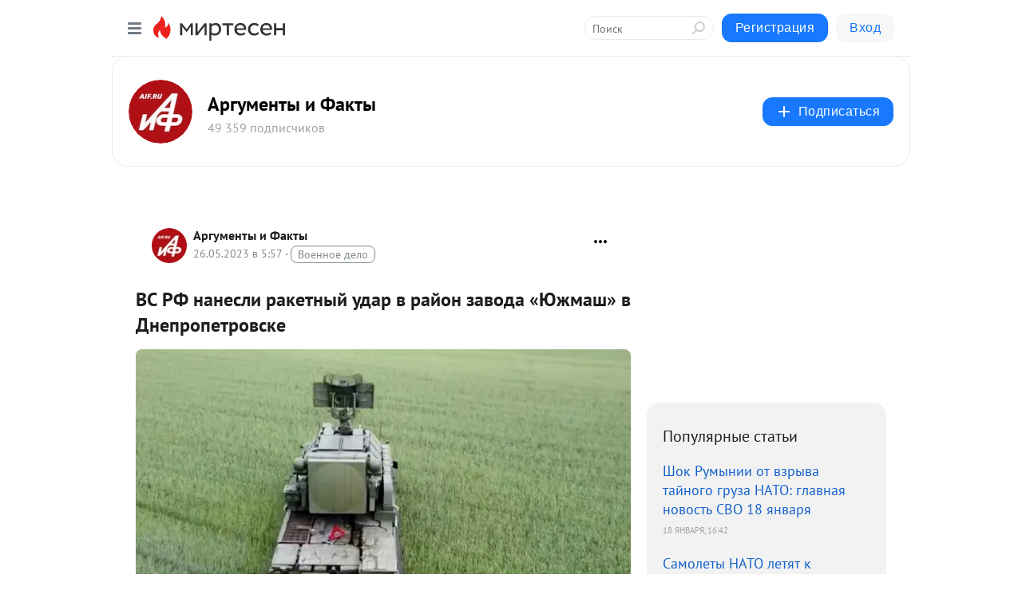

--- FILE ---
content_type: text/html; charset=utf-8
request_url: https://mirtesen.aif.ru/blog/43076176127/VS-RF-nanesli-raketnyiy-udar-v-rayon-zavoda-YUzhmash-v-Dnepropet?utm_referrer=mirtesen.ru
body_size: 29151
content:
<!DOCTYPE html>
<html lang="ru" >
<head>
<meta charset="utf-8" />
<meta name="robots" content="all"/>
<script>window.__SM_COUNTER_ID = 45130;</script>
<title data-react-helmet="true">ВС РФ нанесли ракетный удар в район завода «Южмаш» в Днепропетровске - Аргументы и Факты  - Медиаплатформа МирТесен</title>
<meta name="viewport" content="width=device-width, initial-scale=1"/>
<meta name="yandex-verification" content="091c60aff1507f79"/>
<meta data-react-helmet="true" name="description" content="Российские военные нанесли ракетный удар в район предприятия аэрокосмической промышленности «Южмаш» в Днепропетровске, сообщает издание «Военное обозрение». «Несмотря на то, что украинцам категорически запрещено снимать любые кадры с последствиями прилетов, фотоматериалы все равно появляются в сети - 26 мая - 43076176127 - Медиаплатформа МирТесен"/><meta data-react-helmet="true" name="keywords" content="одноклассники, однокурсники, соседи, сослуживцы, мир тесен, земляки, старые друзья, география, блоги домов, события вокруг, социальная сеть, карта, дом, работа, web 2.0"/><meta data-react-helmet="true" property="og:image" content="https://r5.mt.ru/r16/photo541E/20676564246-0/jpg/bp.jpeg"/><meta data-react-helmet="true" property="og:image:width" content="1200"/><meta data-react-helmet="true" property="og:image:height" content="628"/><meta data-react-helmet="true" property="og:image:alt" content="ВС РФ нанесли ракетный удар в район завода «Южмаш» в Днепропетровске - Аргументы и Факты  - Медиаплатформа МирТесен"/><meta data-react-helmet="true" property="twitter:image" content="https://r5.mt.ru/r16/photo541E/20676564246-0/jpg/bp.jpeg"/><meta data-react-helmet="true" property="vk:image" content="https://r5.mt.ru/r16/photo541E/20676564246-0/jpg/bp.jpeg"/><meta data-react-helmet="true" property="og:description" content="Российские военные нанесли ракетный удар в район предприятия аэрокосмической промышленности «Южмаш» в Днепропетровске, сообщает издание «Военное обозрение». «Несмотря на то, что украинцам категорически запрещено снимать любые кадры с последствиями прилетов, фотоматериалы все равно появляются в сети - 26 мая - 43076176127 - Медиаплатформа МирТесен"/><meta data-react-helmet="true" property="twitter:description" content="Российские военные нанесли ракетный удар в район предприятия аэрокосмической промышленности «Южмаш» в Днепропетровске, сообщает издание «Военное обозрение». «Несмотря на то, что украинцам категорически запрещено снимать любые кадры с последствиями прилетов, фотоматериалы все равно появляются в сети - 26 мая - 43076176127 - Медиаплатформа МирТесен"/><meta data-react-helmet="true" property="og:site_name" content="Аргументы и Факты  - МирТесен"/><meta data-react-helmet="true" property="og:site" content="Аргументы и Факты  - МирТесен"/><meta data-react-helmet="true" property="og:type" content="article"/><meta data-react-helmet="true" property="og:url" content="https://aif.ru/politics/world/vs_rf_nanesli_raketnyy_udar_v_rayon_zavoda_yuzhmash_v_dnepropetrovske"/><meta data-react-helmet="true" property="og:title" content="ВС РФ нанесли ракетный удар в район завода «Южмаш» в Днепропетровске - Аргументы и Факты  - Медиаплатформа МирТесен"/><meta data-react-helmet="true" property="twitter:card" content="summary_large_image"/><meta data-react-helmet="true" property="twitter:title" content="ВС РФ нанесли ракетный удар в район завода «Южмаш» в Днепропетровске - Аргументы и Факты  - Медиаплатформа МирТесен"/>
<link data-react-helmet="true" rel="image_src" href="https://r5.mt.ru/r16/photo541E/20676564246-0/jpg/bp.jpeg"/><link data-react-helmet="true" rel="canonical" href="https://aif.ru/politics/world/vs_rf_nanesli_raketnyy_udar_v_rayon_zavoda_yuzhmash_v_dnepropetrovske"/><link data-react-helmet="true" rel="index" href="https://mirtesen.aif.ru"/><link data-react-helmet="true" rel="alternate" type="application/atom+xml" title="Аргументы и Факты  - МирТесен" href="https://mirtesen.aif.ru/blog/atom"/><link data-react-helmet="true" rel="alternate" type="application/atom+xml" title="Аргументы и Факты  - МирТесен" href="https://mirtesen.aif.ru/blog/rss"/><link data-react-helmet="true" rel="icon" href="/favicon.ico" type="image/x-icon" sizes="16x16"/><link data-react-helmet="true" rel="shortcut icon" href="/favicon.ico" type="image/x-icon" sizes="16x16"/>

<link rel="stylesheet" href="https://alpha.mirtesen.ru/assets/modern/bundle.async.390fc67b829a9a691b15.css" media="print" onload="this.media='all'">
<link rel="stylesheet" href="https://alpha.mirtesen.ru/assets/modern/bundle.blog.a38c3bcd32ce89b02c87.css" />
</head>
<body >



<div id="root"><div class="app blog-post-page"><div id="layout" class="blog-post-layout"><div id="main-container" class="not-admin"><header id="header"><div class="header-wrapper" style="width:auto"><div class="header-container"><div class="header"><div class="header__navigation"></div></div></div></div></header><div id="three-column-container"><div id="very-left-column" class=""><div class="sticky-wrap" style="left:0"><div class="sticky__content"><div class="left-menu"><div class="left-menu__blog"><div class="left-menu__item left-menu__blog-item"><div class="left-menu__item_title left-menu__item_header">Аргументы и Факты </div><a class="left-menu__item_element" href="https://mirtesen.aif.ru/blog">Лента</a><a class="left-menu__item_element" href="https://mirtesen.aif.ru/_/politika">Политика</a><a class="left-menu__item_element" href="https://mirtesen.aif.ru/_/obschestvo">Общество</a><a class="left-menu__item_element" href="https://mirtesen.aif.ru/_/dengi">Деньги</a><a class="left-menu__item_element" href="https://mirtesen.aif.ru/_/kultura">Культура</a><a class="left-menu__item_element" href="https://mirtesen.aif.ru/_/sport">Спорт</a><a class="left-menu__item_element" href="https://mirtesen.aif.ru/_/voprosotvet">Вопрос-ответ</a><a class="left-menu__item_element" href="https://mirtesen.aif.ru/_/zdorove">Здоровье</a><button class="left-menu__item_button">Показать все<svg class="svg-icon"><use href="/images/icons.svg?v=1769029#angle-down"></use></svg></button></div><div class="left-menu__item left-menu__blog-item"><div class="left-menu__item_title left-menu__item_header"></div><i class="left-menu__item_delimiter"></i><a class="left-menu__item_element" href="https://mirtesen.aif.ru/blog/latest">Новые</a><a class="left-menu__item_element" href="https://mirtesen.aif.ru/blog/interesting">Лучшие</a><a class="left-menu__item_element" href="https://mirtesen.aif.ru/blog/commented">Обсуждаемые</a><a class="left-menu__item_element" href="https://mirtesen.aif.ru/comments">Комментарии</a><a class="left-menu__item_element" href="https://mirtesen.aif.ru/people">Участники сайта</a></div></div><div class="left-menu__item" id="topics-menu"><div class="left-menu__item_title" id="topics-menu-title">Рубрики</div><a class="left-menu__item_element" href="//mirtesen.ru/topic/cooking?utm_medium=from_left_sidebar"><span><img src="//static.mtml.ru/images/topics/cooking.svg" alt="cooking" loading="lazy" width="16" height="16"/></span><span>Кулинария</span></a><a class="left-menu__item_element" href="//mirtesen.ru/topic/family?utm_medium=from_left_sidebar"><span><img src="//static.mtml.ru/images/topics/family.svg" alt="family" loading="lazy" width="16" height="16"/></span><span>Дети и семья</span></a><a class="left-menu__item_element" href="//mirtesen.ru/topic/show?utm_medium=from_left_sidebar"><span><img src="//static.mtml.ru/images/topics/show.svg" alt="show" loading="lazy" width="16" height="16"/></span><span>Шоу-бизнес</span></a><a class="left-menu__item_element" href="//mirtesen.ru/topic/politics?utm_medium=from_left_sidebar"><span><img src="//static.mtml.ru/images/topics/politics.svg" alt="politics" loading="lazy" width="16" height="16"/></span><span>Политика</span></a><a class="left-menu__item_element" href="//mirtesen.ru/topic/health?utm_medium=from_left_sidebar"><span><img src="//static.mtml.ru/images/topics/health.svg" alt="health" loading="lazy" width="16" height="16"/></span><span>Здоровье</span></a><button class="left-menu__item_button">Показать все<svg class="svg-icon"><use href="/images/icons.svg?v=1769029#angle-down"></use></svg></button></div><div class="left-menu__item"><div class="left-menu__item_title left-menu__item_header"><a href="https://mirtesen.ru/" class="left-menu__item_title-anchor">Моя лента</a></div><a href="https://mirtesen.ru/chats" class="left-menu__item_element left-menu__item_element_chat" target="_self"><span><img src="//static.mtml.ru/images/icons_v2/chats.svg" alt="ЧАТЫ" loading="lazy" width="16" height="16"/></span><span id="chats-tooltip">ЧАТЫ</span></a><a href="https://mirtesen.ru/polls" class="left-menu__item_element left-menu__item_element_poll" target="_self"><span><img src="//static.mtml.ru/images/icons_v2/vote.svg" alt="Опросы" loading="lazy" width="28" height="28"/></span><span id="polls-tooltip">Опросы</span></a><a href="https://mirtesen.ru/bloggers" class="left-menu__item_element" target="_self"><span><img src="//static.mtml.ru/images/icons_v2/IconBloggersColor.svg" alt="Блогеры" loading="lazy" width="17" height="17"/></span><span id="bloggers-tooltip">Блогеры</span></a><a href="https://mirtesen.ru/user-posts" class="left-menu__item_element" target="_self"><span><img src="//static.mtml.ru/images/icons_v2/IconUserContent.svg" alt="Глас народа" loading="lazy" width="16" height="16"/></span><span id="user-posts-tooltip">Глас народа</span></a><a href="https://mirtesen.ru/popular/liked" class="left-menu__item_element" target="_self"><span><img src="//static.mtml.ru/images/icons_v2/IconPopularColor.svg" alt="Популярное" loading="lazy" width="13" height="16"/></span><span id="popular-posts-tooltip">Популярное</span></a><a href="https://mirtesen.ru/popular/commented" class="left-menu__item_element" target="_self"><span><img src="//static.mtml.ru/images/icons_v2/IconDiscussColor.svg" alt="Обсуждаемое" loading="lazy" width="14" height="14"/></span><span id="commented-posts-tooltip">Обсуждаемое</span></a></div><div class="left-menu__item" id="common-menu"><a href="https://k41tv.app.link/sidebarlink" class="btn btn-primary btn-primary_left-menu" target="_blank" id="app-tooltip"><svg class="svg"><use href="/images/icons.svg#app-icon"></use></svg><span class="left-menu__item_element-text">Мессенджер МТ</span></a><a href="https://info.mirtesen.ru/about" class="left-menu__item_element" target="_blank"><span><img src="//static.mtml.ru/images/icons_v2/IconAbout.svg" alt="О компании" loading="lazy" width="9" height="14"/></span><span class="left-menu__item_element-text">О компании</span></a><a href="https://info.mirtesen.ru/glagol" class="left-menu__item_element" target="_blank"><span><img src="//static.mtml.ru/images/icons_v2/icon-glagol.svg" alt="О редакции ГлагоL" loading="lazy" width="8" height="13"/></span><span class="left-menu__item_element-text">О редакции ГлагоL</span></a><a href="https://info.mirtesen.ru/news" class="left-menu__item_element" target="_blank"><span><img src="//static.mtml.ru/images/icons_v2/IconNews.svg" alt="Новости" loading="lazy" width="16" height="14"/></span><span class="left-menu__item_element-text">Новости</span></a><a href="https://info.mirtesen.ru/partners" class="left-menu__item_element" target="_blank"><span><img src="//static.mtml.ru/images/icons_v2/IconPartners.svg" alt="Партнерам" loading="lazy" width="16" height="13"/></span><span class="left-menu__item_element-text">Партнерам</span></a><a href="https://info.mirtesen.ru/promo" class="left-menu__item_element" target="_blank"><span><img src="//static.mtml.ru/images/icons_v2/IconAdvertizing.svg" alt="Рекламодателям" loading="lazy" width="17" height="16"/></span><span class="left-menu__item_element-text">Рекламодателям</span></a><a href="https://mirtesen.ru/feedback/report" class="left-menu__item_element" target="_blank"><span><img src="//static.mtml.ru/images/icons_v2/IconFeedback.svg" alt="Обратная связь" loading="lazy" width="16" height="13"/></span><span class="left-menu__item_element-text">Обратная связь</span></a><a href="https://mirtesen.ru/feedback/report/spam" class="left-menu__item_element" target="_blank"><span><img src="//static.mtml.ru/images/icons_v2/IconSpam.svg" alt="Пожаловаться на спам" loading="lazy" width="15" height="14"/></span><span class="left-menu__item_element-text">Пожаловаться на спам</span></a><a href="https://info.mirtesen.ru/agreement" class="left-menu__item_element" target="_blank"><span><img src="//static.mtml.ru/images/icons_v2/IconAgreement.svg" alt="Соглашение" loading="lazy" width="15" height="16"/></span><span class="left-menu__item_element-text">Соглашение</span></a><a href="https://info.mirtesen.ru/recommendation_rules" class="left-menu__item_element" target="_blank"><span><img src="//static.mtml.ru/images/icons_v2/IconAgreement.svg" alt="Рекомендательные технологии" loading="lazy" width="15" height="16"/></span><span class="left-menu__item_element-text">Рекомендательные технологии</span></a></div></div><p class="recommendation-tech">На информационном ресурсе применяются <a href="https://info.mirtesen.ru/recommendation_rules">рекомендательные технологии</a> (информационные технологии предоставления информации на основе сбора, систематизации и анализа сведений, относящихся к предпочтениям пользователей сети &quot;Интернет&quot;, находящихся на территории Российской Федерации)</p><div class="mt-tizer-ad-block"><div class="partner-block-wrapper"><div id="unit_99821"></div></div></div></div></div></div><div id="content-container"><div id="secondary-header" class="secondary-header secondary-header_blog"><div class="secondary-header__middle"><div id="secondary-header-logo" class="secondary-header__logo-outer"><div class="secondary-header__logo-wrap"><a class="userlogo userlogo_xl" href="https://mirtesen.aif.ru/?utm_referrer=mirtesen.ru" title="" target="" data-rjs="2"></a></div></div><div class="secondary-header__title-wrap"><div class="secondary-header__title-subscribers"><h2 class="secondary-header__title"><a class="secondary-header__title-link" href="https://mirtesen.aif.ru/?utm_referrer=mirtesen.ru" style="color:#000" rel="nofollow">Аргументы и Факты </a></h2><i class="secondary-header__subscribers">49 359 подписчиков</i></div></div><div><div id="mt-dropdown-menu" class="mt-dropdown-menu"><button appearance="btn" title="Подписаться" type="button" class="mt-dropdown-menu__btn btn btn-primary"><svg class="svg-icon"><use href="/images/icons.svg?v=1769029#cross"></use></svg>Подписаться</button></div></div></div></div><div class="blog-post-item blog-post-item_tile"><div id="double-column-container"><div id="right-column"><div class="partner-block-wrapper"><div id="unit_103944"></div></div><div class="right-column-posts"><h3 class="right-column-posts__title">Популярные статьи</h3><ul class="right-column-posts_list"><li class="right-column-posts_list_item"><a href="//mirtesen.aif.ru/blog/43413875685?utm_referrer=mirtesen.ru&amp;utm_medium=from_block_popular_articles" class="right-column-posts_list_item__link"><span class="right-column-posts_list_item__title">Шок Румынии от взрыва тайного груза НАТО: главная новость СВО 18 января</span><span class="right-column-posts_list_item__date"></span></a></li><li class="right-column-posts_list_item"><a href="//mirtesen.aif.ru/blog/43438044070?utm_referrer=mirtesen.ru&amp;utm_medium=from_block_popular_articles" class="right-column-posts_list_item__link"><span class="right-column-posts_list_item__title">Самолеты НАТО летят к Украине: генерал раскрыл замысел тайной операции</span><span class="right-column-posts_list_item__date"></span></a></li><li class="right-column-posts_list_item"><a href="//mirtesen.aif.ru/blog/43212950439?utm_referrer=mirtesen.ru&amp;utm_medium=from_block_popular_articles" class="right-column-posts_list_item__link"><span class="right-column-posts_list_item__title">Точно попали в тайный штаб НАТО: в Николаеве сорвана встреча советников</span><span class="right-column-posts_list_item__date"></span></a></li></ul></div><div class="partner-block-wrapper"><div id="unit_103939"></div></div><div class="right-column-comments right-column-comments_blog"><h3 class="right-column-comments__title">Свежие комментарии</h3><ul class="right-column-comments-list"><li class="right-column-comments-item"><a href="https://mirtesen.ru/people/906046968" class="right-column-comments-item__author"><span class="userlogo userlogo_s" href="" style="background:linear-gradient(hsl(293, 100%, 50%), hsl(323, 80%, 50%))" target="">ХЛ</span><div class="right-column-comments-item__author__info"><i class="right-column-comments-item__author__name" style="color:hsl(308, 70%, 50%)">Халиуллина Лена</i><i class="right-column-comments-item__pubdate"></i></div></a><div class="right-column-comments-item__post"><span class="right-column-comments-item__post__message">Рада ,что эти две бывшие советские республики стали сотрудничать.
Мир лучше войны в миллион раз.</span><span class="right-column-comments-item__post__title">Пашинян: энергети...</span></div></li><li class="right-column-comments-item"><a href="https://mirtesen.ru/people/990787768" class="right-column-comments-item__author"><span class="userlogo userlogo_s" href="" title="" target="" data-rjs="2"></span><div class="right-column-comments-item__author__info"><i class="right-column-comments-item__author__name" style="color:hsl(39, 70%, 50%)">Eduard</i><i class="right-column-comments-item__pubdate"></i></div></a><div class="right-column-comments-item__post"><span class="right-column-comments-item__post__message">Согласен!  Часто азиаты предлонают ялекарства&quot; в которых содержатс банальные паразитыну типа глисты.Глист оказыаается...</span><span class="right-column-comments-item__post__title">В Индии девушка н...</span></div></li><li class="right-column-comments-item"><a href="https://mirtesen.ru/people/990787768" class="right-column-comments-item__author"><span class="userlogo userlogo_s" href="" title="" target="" data-rjs="2"></span><div class="right-column-comments-item__author__info"><i class="right-column-comments-item__author__name" style="color:hsl(39, 70%, 50%)">Eduard</i><i class="right-column-comments-item__pubdate"></i></div></a><div class="right-column-comments-item__post"><span class="right-column-comments-item__post__message">Европа попала в яму которую рыла для России!</span><span class="right-column-comments-item__post__title">L’AntiDiplomatico...</span></div></li></ul></div><div class="partner-block-wrapper"><div id="unit_99810"></div></div><div class="partner-block-wrapper"><div id="unit_95080"></div></div><div class="sticky2" style="top:30px"><div class="partner-block-wrapper"><div id="unit_103947"></div></div></div></div><div id="content-column" class="content-column"><div class="adfox-top"><div class="partner-block-wrapper"><div id="unit_99815"></div></div><div class="partner-block-wrapper"><div id="unit_99815"></div></div></div><article class="blog-post" id="post_43076176127" itemscope="" itemType="http://schema.org/NewsArticle"><meta itemscope="" itemProp="mainEntityOfPage" itemType="https://schema.org/WebPage" itemID="https://aif.ru/politics/world/vs_rf_nanesli_raketnyy_udar_v_rayon_zavoda_yuzhmash_v_dnepropetrovske" content=""/><meta itemProp="datePublished" content="2023-05-26T05:57:24.000Z"/><meta itemProp="dateModified" content="2023-05-26T05:57:24.000Z"/><span itemscope="" itemType="https://schema.org/Organization" itemProp="publisher"><meta itemProp="name" content="Аргументы и Факты "/><span itemscope="" itemType="https://schema.org/ImageObject" itemProp="logo"><meta itemProp="url" content="//mtdata.ru/u1/photo9351/20046741558-0/original.jpeg"/></span></span><meta itemProp="image" content="https://r5.mt.ru/r16/photo541E/20676564246-0/jpg/bp.jpeg"/><div class="blog-post__header"><div class="blog-post__author" rel="author"><span class="blog-post__author-avatar"><a class="userlogo" href="//mirtesen.aif.ru?utm_referrer=mirtesen.ru" title="" target="_self" data-rjs="2"></a></span><div><a class="blog-post__author-name" href="//mirtesen.aif.ru" target="_blank"><span itemProp="author">Аргументы и Факты </span></a><div class="blog-post__info"><div class="blog-post__pubdate"></div><h3 class="blog-post__topic-category-wrapper"><a class="blog-post__topic-category" href="//mirtesen.ru/topic/military?utm_medium=from_headline_topic_button"><span>Военное дело</span></a></h3></div></div></div><div><button title="Подписаться" class="btn blog-post__header-subscribe btn-primary">Подписаться</button></div><div id="mt-dropdown-menu" class="mt-dropdown-menu context-dropdown"><button type="button" class="mt-dropdown-menu__btn"><svg class="svg-icon"><use href="/images/icons.svg?v=1769029#more"></use></svg></button></div></div><h1 class="blog-post__title" itemProp="headline">ВС РФ нанесли ракетный удар в район завода «Южмаш» в Днепропетровске</h1><div class="partner-block-wrapper"><div id="unit_103965"></div></div><div class="blog-post__text" itemProp="articleBody"><div class="ui-rss-img-first"><p><img class="POST_IMAGE " src="https://r5.mt.ru/r16/photo541E/20676564246-0/jpg/bp.webp" alt=""width="620"height="auto"loading="lazy"/></p></div><div class="ui-rss-text"><p><p>Российские военные нанесли ракетный удар в район предприятия аэрокосмической промышленности «Южмаш» в Днепропетровске, сообщает издание «<a rel="nofollow ugc noreferrer noopener" href="https://topwar.ru/217862-raketnymi-udarami-porazheny-celi-v-kieve-i-dnepropetrovske-v-tom-chisle-v-rajone-juzhmasha.html" target="_blank">Военное обозрение</a>».</p><p>«Несмотря на то, что украинцам категорически запрещено снимать любые кадры с последствиями прилетов, фотоматериалы все равно появляются в сети с определенными комментариями», — передает СМИ.<div id="unit_101877"><a href="https://smi2.ru/" ></a></div>
<script type="text/javascript" charset="utf-8">
  (function() {
    var sc = document.createElement('script'); sc.type = 'text/javascript'; sc.async = true;
    sc.src = '//smi2.ru/data/js/101877.js'; sc.charset = 'utf-8';
    var s = document.getElementsByTagName('script')[0]; s.parentNode.insertBefore(sc, s);
  }());
</script></p><p>Отмечается, что в городе были поражены и другие военные объекты, на которых впоследствии произошли пожары.</p><p>«Взрыв на одном из объектов был особенно мощным, что дает повод предположить поражение крупного склада с боеприпасами, который был оборудован ВСУ на территории одного из промышленных предприятий», — пишет СМИ.</p><p>Ранее издание «Русская весна» сообщило, что ВКС РФ <a rel="nofollow ugc noreferrer noopener" href="https://aif.ru/society/rv_vks_rossii_nanosyat_moshchnyy_udar_po_ukrainskim_voennym_obektam" target="_blank">наносят</a> мощные удары по военным объектам в Киеве и Днепропетровске и что на всей территории Украины объявлена воздушная тревога.</p></p></div><p>&nbsp;</p><div id="unit_103919"><a href="https://smi2.ru/" ></a></div>
<script type="text/javascript" charset="utf-8">
  (function() {
    var sc = document.createElement('script'); sc.type = 'text/javascript'; sc.async = true;
    sc.src = '//smi2.ru/data/js/103919.js'; sc.charset = 'utf-8';
    var s = document.getElementsByTagName('script')[0]; s.parentNode.insertBefore(sc, s);
  }());
</script></div><div id="panda_player" class="panda-player"></div><div class="blog-post__source"><a href="https://mirtesen.aif.ru/url?e=simple_click&amp;blog_post_id=43076176127&amp;url=[base64]" target="_blank">Ссылка на первоисточник</a></div><div class="blog-post__subscribe"><p class="blog-post__subscribe-text">Понравилась статья? Подпишитесь на канал, чтобы быть в курсе самых интересных материалов</p><a href="#" class="btn btn-primary">Подписаться</a></div><ul class="mt-horizontal-menu mt-horizontal-menu_list mt-horizontal-menu_multiline-left post-tags"><li><a href="/hashtags/%D0%92%20%D0%BC%D0%B8%D1%80%D0%B5" class="tag-label-2 tag-label-2_sm"><span>В мире</span></a><meta itemProp="about" content="В мире"/></li></ul><div class="blog-post__footer"><div class="post-controls"><div><div class="post-actions"><div class="post-actions__push"></div></div></div></div></div><span></span></article><nav class="pagination"><ul class="blog-post__pagination"><li><a href="https://mirtesen.aif.ru/blog/43037897922/Medvedev-rasskazal-o-vozmozhnyih-posledstviyah-peredachi-Kievu-y?utm_referrer=mirtesen.ru"><span class="blog-post__pagination__arrow">←</span>Предыдущая тема</a></li><li class="blog-post__pagination__symbol"> | </li><li><a href="https://mirtesen.aif.ru/blog/43006216098/V-Portugalii-nalozhen-zapret-na-vyiraschivanie-olivok-i-avokado?utm_referrer=mirtesen.ru">Следующая тема<span class="blog-post__pagination__arrow">→</span></a></li></ul></nav><div class="partner-block-wrapper"><div id="unit_103916"></div></div><span></span><div class="adfox-outer blog-post-item__ad-block"><div class="partner-block-wrapper"><div id="unit_99816"></div></div></div></div></div><div class="blog-post-bottom-partners"><div class="partner-block-wrapper"><div id="unit_103941"></div></div><div class="partner-block-wrapper"><div id="unit_95079"></div></div><div class="partner-block-wrapper"><div id="unit_95031"></div></div></div></div></div></div></div><div style="position:fixed;bottom:50px;right:0;cursor:pointer;transition-duration:0.2s;transition-timing-function:linear;transition-delay:0s;z-index:10;display:none"><div id="scroll-top"><div>наверх</div></div></div></div><div></div></div></div>
<div id="messenger-portal" class="messenger-embedded"></div>
<script>window.__PRELOADED_STATE__ = {"blogDomain":{},"promotion":{"popup":{},"activeTab":"platform","sections":{"platform":{"title":"Реклама на Платформе","isMenu":true,"changed":false,"forDevs":true},"settings":{"title":"Настройки рекламы","isMenu":true,"changed":false,"forDevs":true},"item":{"title":"Редактирование объекта","isMenu":false,"changed":false,"forDevs":true},"itemAdd":{"title":"Добавление объекта","isMenu":false,"changed":false,"forDevs":true},"deposit":{"title":"Пополнение баланса","isMenu":false,"changed":false,"forDevs":true},"stats":{"title":"Статистика рекламы","isMenu":true,"changed":false,"forDevs":true}},"changed":{"platform":false,"settings":false,"item":false,"stats":false},"data":{"platform":"","settings":{"currentBalance":0,"spentBalance":0,"groupItem":{"id":null,"status":"STATUS_PENDING","dateStart":null,"dateEnd":null,"fullClicksLimit":null,"dayClicksLimit":null,"clickPrice":null,"utmSource":null,"utmMedium":null,"utmCampaign":null,"targetGeoIds":null,"targetIsMale":null,"targetAgeMin":null,"targetAgeMax":null,"targetTime":null,"title":null,"canChangeStatus":null,"inRotation":false,"fullClicks":0,"dayClicks":0},"blogpostItems":[]},"item":{"id":null,"status":"STATUS_PENDING","dateStart":null,"dateEnd":null,"fullClicksLimit":null,"dayClicksLimit":null,"clickPrice":null,"utmSource":null,"utmMedium":null,"utmCampaign":null,"targetGeoIds":null,"targetIsMale":null,"targetAgeMin":null,"targetAgeMax":null,"targetTime":null,"title":null,"canChangeStatus":null,"inRotation":false,"fullClicks":0,"dayClicks":0},"itemAdd":{"url":null},"deposit":{"value":""},"stats":{"periodFrom":"2026-01-01","periodTo":"2026-01-21"}},"errors":{}},"editComments":{"activeTab":"stats","sections":{"stats":{"title":"Статистика","isMenu":true,"changed":false,"forDevs":true},"settings":{"title":"Настройки","isMenu":true,"changed":false,"forDevs":true}},"changed":{"stats":false,"settings":false},"data":{"stats":{"periodFrom":"2026-01-14","periodTo":"2026-01-21"},"settings":{"applyForCommentsEnabled":0,"commonEnabled":0,"siteEnabled":0,"keyWords":[]}},"errors":{}},"actionVote":{},"header":{"sidebarEnabled":false,"sidebarIsOpen":false},"messageNotifications":{"items":[],"startFrom":0,"nextFrom":0,"hasMoreItems":true,"busy":false},"activityNotifications":{"items":[],"nextFrom":"","hasMoreItems":true,"busy":false},"headerSearch":{"value":"","result":{"people":[],"groups":[],"posts":[]},"isLoading":false,"hasResults":false},"rssEditor":{"editKey":null,"type":"add","loading":{"defaultImage":false},"values":{"maxTextLength":0,"publicationDelay":0,"useFullText":false,"useShortDesctiption":false,"ignoreMediaTags":false,"rssSourceLink":"","autoRefreshImportedThemes":false,"pregTemplateTextSearch":"","pregTemplateTextChange":"","xpathLongText":"","xpathImage":"","showCategory":"","importCategory":"","keepImages":false,"keepLinks":false,"keepIframes":false,"useEmbedCode":false,"useYandexTurbo":false,"addYandexGenreTags":false,"loadingTimout":0,"hideSourceLink":false,"defaultImage":""}},"telegramEditor":{"editKey":null,"type":"add","values":{"username":null,"signature":""}},"auth":{"user":null,"groupPrivileges":{},"viewedTooltips":{}},"authForm":{"isBusy":false,"widgetId":"0","instances":{"0":{"isOpen":false,"activeTab":"login","callAndSmsLimits":{"apiLimits":{"smsAllowed":true,"callAllowed":true,"smsTimeLimitExceededMsg":"","callTimeLimitExceededMsg":""},"timers":{}},"params":{"login":{"phone":"","code":"","mode":"SMS","step":"","errorMap":{}},"loginByEmail":{"email":"","password":"","remember":"on","step":"","errorMap":{}},"registration":{"name":"","lastname":"","email":"","phone":"","code":"","mode":"SMS","step":"","errorMap":{}},"registrationByEmail":{"email":"","name":"","phone":"","code":"","mode":"SMS","step":"","errorMap":{}},"password":{"email":"","errorMap":{}}}}}},"blogModerators":{"staff":[],"popup":{"popupType":null,"userInfo":null},"errors":{},"radioBtnValue":null},"logoEditor":{"image":null,"allowZoomOut":false,"position":{"x":0.5,"y":0.5},"scale":1,"rotate":0,"borderRadius":0,"width":100,"height":100,"border":0,"isEmpty":true,"type":"blog"},"headerBackgroundEditor":{"image":null,"type":"blog","allowZoomOut":false,"position":{"x":0.5,"y":0.5},"scale":1,"rotate":0,"borderRadius":0,"blogHeight":240,"profileHeight":240,"border":0,"isEmpty":true},"titleEditor":{"title":""},"secondaryHeader":{"logoSwitcher":false,"titleSwitcher":false,"backgroundSwitcher":false,"logoEditor":false,"titleEditor":false,"backgroundEditor":false},"blogMenuSettings":{"isChanged":false,"menuItems":[],"currentIndex":null,"menuItem":{},"staticWidgetsToRemove":[],"context":{"add":{"title":"Добавление раздела","saveButton":"Добавить"},"edit":{"title":"Раздел: ","saveButton":"Сохранить","remove":"Удалить раздел"}},"errors":{}},"siteSettings":{},"siteSettingsLeftMenu":{"sitesDropdown":false},"promotionLeftMenu":{},"editCommentsLeftMenu":{},"blogPostList":{"searchValue":"","search":{"results":[],"page":0,"hasMore":true,"isLoading":false},"blogPostList":[],"hasMoreItems":true,"page":1,"title":"","tag":"","period":"","before":"","after":"","status":"","sort":""},"blogPostEditor":{"id":null,"title":"","text":"","inProcess":false,"sign":"","disableComments":false,"tags":[],"tagSuggestions":[],"errors":[],"publishTime":null,"referenceUrl":"","nextBtnUrl":"","pushBtnUrl":"","pushBtnText":"","doFollowLinks":0,"pulse":0,"draft":false,"preloaderVisible":true,"errorMessage":{"isVisible":false,"text":"Произошла ошибка. Попробуйте еще раз или свяжитесь со службой поддержки."},"showPollEditor":false,"pollTab":"default","sentToModeration":false,"foundPolls":[],"foundPollsOffset":0,"hasMorePolls":true,"pollId":null},"actionModifyPostPopup":{"isOpen":false,"popupType":"","id":null,"deletedList":{},"approveList":{}},"rightColumnPosts":[{"id":43413875685,"title":"Шок Румынии от взрыва тайного груза НАТО: главная новость СВО 18 января","url":"//mirtesen.aif.ru/blog/43413875685?utm_referrer=mirtesen.ru","seo_url":"//mirtesen.aif.ru/blog/43413875685?utm_referrer=mirtesen.ru","canonical_url":"//mirtesen.aif.ru/blog/43413875685?utm_referrer=mirtesen.ru","created":1768754943,"date":1768754552,"publish_time":null,"status":"STATUS_ACTIVE","isTitleHidden":false,"formattedDates":{"iso":"2026-01-18T16:42:32.000Z","ver1":"18 января, 19:42","ver2":"18.01.2026 в 19:42","ver3":"18 янв., 19:42"},"images":[],"videos":[],"shared_post":null,"mentionedPersons":null},{"id":43438044070,"title":"Самолеты НАТО летят к Украине: генерал раскрыл замысел тайной операции","url":"//mirtesen.aif.ru/blog/43438044070?utm_referrer=mirtesen.ru","seo_url":"//mirtesen.aif.ru/blog/43438044070?utm_referrer=mirtesen.ru","canonical_url":"//mirtesen.aif.ru/blog/43438044070?utm_referrer=mirtesen.ru","created":1768446996,"date":1768446600,"publish_time":null,"status":"STATUS_ACTIVE","isTitleHidden":false,"formattedDates":{"iso":"2026-01-15T03:10:00.000Z","ver1":"15 января, 6:10","ver2":"15.01.2026 в 6:10","ver3":"15 янв., 6:10"},"images":[],"videos":[],"shared_post":null,"mentionedPersons":null},{"id":43212950439,"title":"Точно попали в тайный штаб НАТО: в Николаеве сорвана встреча советников","url":"//mirtesen.aif.ru/blog/43212950439?utm_referrer=mirtesen.ru","seo_url":"//mirtesen.aif.ru/blog/43212950439?utm_referrer=mirtesen.ru","canonical_url":"//mirtesen.aif.ru/blog/43212950439?utm_referrer=mirtesen.ru","created":1768621337,"date":1768621140,"publish_time":null,"status":"STATUS_ACTIVE","isTitleHidden":false,"formattedDates":{"iso":"2026-01-17T03:39:00.000Z","ver1":"17 января, 6:39","ver2":"17.01.2026 в 6:39","ver3":"17 янв., 6:39"},"images":[],"videos":[],"shared_post":null,"mentionedPersons":null}],"rightColumnComments":[{"id":128177148,"text":"Рада ,что эти две бывшие советские республики стали сотрудничать.\nМир лучше войны в миллион раз.","date":1769014119,"blog_post":{"id":43084540920,"title":"Пашинян: энергетические системы Армении и Армении объединят","seo_url":"//mirtesen.aif.ru/blog/43084540920/Pashinyan-energeticheskie-sistemyi-Armenii-i-Armenii-obedinyat?utm_referrer=mirtesen.ru"},"user":{"cover":null,"count_friends":null,"id":906046968,"url":"//mirtesen.ru/people/906046968","display_name":"Халиуллина Лена","photo_original":null},"images":[],"formattedDates":{"iso":"2026-01-21T16:48:39.000Z","ver1":"21 января, 19:48","ver2":"21.01.2026 в 19:48","ver3":"21 янв., 19:48"}},{"id":128177142,"text":"Согласен!  Часто азиаты предлонают ялекарства\" в которых содержатс банальные паразитыну типа глисты.Глист оказыаается в ващем организме и жрет то что жрете вы! Но это же глист.Вы худеетеа толку? Вас уже от другого лечить надо, Поэтому этм советы  лишние!","date":1769013968,"blog_post":{"id":43500064054,"title":"В Индии девушка не выжила, пробуя похудеть по совету из YouTube","seo_url":"//mirtesen.aif.ru/blog/43500064054/V-Indii-devushka-ne-vyizhila-probuya-pohudet-po-sovetu-iz-YouTub?utm_referrer=mirtesen.ru"},"user":{"cover":null,"count_friends":null,"id":990787768,"url":"//mirtesen.ru/people/990787768","display_name":"Eduard","photo_original":"//mtdata.ru/u14/photo20E9/20420931385-0/original.jpeg"},"images":[],"formattedDates":{"iso":"2026-01-21T16:46:08.000Z","ver1":"21 января, 19:46","ver2":"21.01.2026 в 19:46","ver3":"21 янв., 19:46"}},{"id":128177133,"text":"Европа попала в яму которую рыла для России!","date":1769013732,"blog_post":{"id":43244250121,"title":"L’AntiDiplomatico: страх перед США толкнул Европу к диалогу с РФ","seo_url":"//mirtesen.aif.ru/blog/43244250121/L-AntiDiplomatico-strah-pered-SSHA-tolknul-Evropu-k-dialogu-s-RF?utm_referrer=mirtesen.ru"},"user":{"cover":null,"count_friends":null,"id":990787768,"url":"//mirtesen.ru/people/990787768","display_name":"Eduard","photo_original":"//mtdata.ru/u14/photo20E9/20420931385-0/original.jpeg"},"images":[],"formattedDates":{"iso":"2026-01-21T16:42:12.000Z","ver1":"21 января, 19:42","ver2":"21.01.2026 в 19:42","ver3":"21 янв., 19:42"}}],"rightColumnGallery":{"total":0,"images":[]},"blogPost":{"id":43076176127,"title":"ВС РФ нанесли ракетный удар в район завода «Южмаш» в Днепропетровске","url":"//mirtesen.aif.ru/blog/43076176127?utm_referrer=mirtesen.ru","seo_url":"//mirtesen.aif.ru/blog/43076176127/VS-RF-nanesli-raketnyiy-udar-v-rayon-zavoda-YUzhmash-v-Dnepropet?utm_referrer=mirtesen.ru","canonical_url":"https://aif.ru/politics/world/vs_rf_nanesli_raketnyy_udar_v_rayon_zavoda_yuzhmash_v_dnepropetrovske","created":1685080762,"date":1685080644,"publish_time":null,"status":"STATUS_ACTIVE","isTitleHidden":false,"preview_text":"Российские военные нанесли ракетный удар в район предприятия аэрокосмической промышленности «Южмаш» в Днепропетровске, сообщает издание «Военное обозрение». «Несмотря на то, что украинцам категорически запрещено снимать любые кадры с последствиями прилетов, фотоматериалы все равно появляются в сети","comments_count":0,"post_type":"post","likes":{"count":1,"user_likes":0,"can_like":0,"marks_pluses":1,"marks_minuses":0,"user_like_attr":null,"like_attr_ids":[{"id":100,"count":1}]},"from_id":53816169,"from":{"id":53816169,"display_name":"Евгений Сокольский","url":"//mirtesen.ru/people/53816169","photo_original":"//mtdata.ru/u21/photo6DAA/20089971661-0/original.jpeg","isAuthenticAccount":false},"group":{"display_name":"Аргументы и Факты ","url":"//mirtesen.aif.ru","photo_original":"//mtdata.ru/u1/photo9351/20046741558-0/original.jpeg","id":30895638689,"canViewBlogPostCreator":false,"showSubscribersAmount":true,"is_subscribed":false,"is_member":false,"is_owner":false,"is_staff":false,"created":1350890514},"attachments":[{"photo":{"id":20676564246,"photo_original":"//mtdata.ru/u16/photo541E/20676564246-0/original.jpg#20676564246","title":"1","width":1200,"height":797}}],"modified":1760009871,"is_draft":false,"is_queued":false,"topic":"military","tags":["В мире"],"close_comments":false,"marks_count":1,"reposts":0,"recommendations":"[]","foreignPollId":null,"isSlider":null,"padRedirectUrl":"https://mirtesen.ru/url?e=pad_click&pad_page=0&blog_post_id=43076176127&announce=1","editorStatus":"EDITOR_STATUS_NONE","extraData":null,"notificationsCanBeSent":true,"notificationsSent":false,"notificationsWillBeSent":false,"notificationsLimit":4,"text":"\x3cdiv class=\"ui-rss-img-first\">\x3cp>\x3cimg src=\"//mtdata.ru/u16/photo541E/20676564246-0/original.jpg#20676564246\" />\x3c/p>\x3c/div>\x3cdiv class=\"ui-rss-text\">\x3cp>\x3cp>Российские военные нанесли ракетный удар в район предприятия аэрокосмической промышленности «Южмаш» в Днепропетровске, сообщает издание «\x3ca href=\"https://topwar.ru/217862-raketnymi-udarami-porazheny-celi-v-kieve-i-dnepropetrovske-v-tom-chisle-v-rajone-juzhmasha.html\" target=\"_blank\" rel=\"nofollow ugc noreferrer noopener\">Военное обозрение\x3c/a>».\x3c/p>\x3cp>«Несмотря на то, что украинцам категорически запрещено снимать любые кадры с последствиями прилетов, фотоматериалы все равно появляются в сети с определенными комментариями», — передает СМИ.\x3c/p>\x3cp>Отмечается, что в городе были поражены и другие военные объекты, на которых впоследствии произошли пожары.\x3c/p>\x3cp>«Взрыв на одном из объектов был особенно мощным, что дает повод предположить поражение крупного склада с боеприпасами, который был оборудован ВСУ на территории одного из промышленных предприятий», — пишет СМИ.\x3c/p>\x3cp>Ранее издание «Русская весна» сообщило, что ВКС РФ \x3ca href=\"https://aif.ru/society/rv_vks_rossii_nanosyat_moshchnyy_udar_po_ukrainskim_voennym_obektam\" target=\"_blank\" rel=\"nofollow ugc noreferrer noopener\">наносят\x3c/a> мощные удары по военным объектам в Киеве и Днепропетровске и что на всей территории Украины объявлена воздушная тревога.\x3c/p>\x3c/p>\x3c/div>\x3cp>&nbsp;\x3c/p>","formattedText":"\x3cdiv class=\"ui-rss-img-first\">\x3cp>\x3cimg src=\"//mtdata.ru/u16/photo541E/20676564246-0/original.jpg#20676564246\" />\x3c/p>\x3c/div>\x3cdiv class=\"ui-rss-text\">\x3cp>\x3cp>Российские военные нанесли ракетный удар в район предприятия аэрокосмической промышленности «Южмаш» в Днепропетровске, сообщает издание «\x3ca rel=\"nofollow ugc noreferrer noopener\" href=\"https://topwar.ru/217862-raketnymi-udarami-porazheny-celi-v-kieve-i-dnepropetrovske-v-tom-chisle-v-rajone-juzhmasha.html\" target=\"_blank\">Военное обозрение\x3c/a>».\x3c/p>\x3cp>«Несмотря на то, что украинцам категорически запрещено снимать любые кадры с последствиями прилетов, фотоматериалы все равно появляются в сети с определенными комментариями», — передает СМИ.\x3c/p>\x3cp>Отмечается, что в городе были поражены и другие военные объекты, на которых впоследствии произошли пожары.\x3c/p>\x3cp>«Взрыв на одном из объектов был особенно мощным, что дает повод предположить поражение крупного склада с боеприпасами, который был оборудован ВСУ на территории одного из промышленных предприятий», — пишет СМИ.\x3c/p>\x3cp>Ранее издание «Русская весна» сообщило, что ВКС РФ \x3ca rel=\"nofollow ugc noreferrer noopener\" href=\"https://aif.ru/society/rv_vks_rossii_nanosyat_moshchnyy_udar_po_ukrainskim_voennym_obektam\" target=\"_blank\">наносят\x3c/a> мощные удары по военным объектам в Киеве и Днепропетровске и что на всей территории Украины объявлена воздушная тревога.\x3c/p>\x3c/p>\x3c/div>\x3cp>&nbsp;\x3c/p>","reference_url":"https://mirtesen.aif.ru/url?e=simple_click&blog_post_id=43076176127&url=[base64]","reference_url_original":"https://aif.ru/politics/world/vs_rf_nanesli_raketnyy_udar_v_rayon_zavoda_yuzhmash_v_dnepropetrovske","prevPostUrl":"https://mirtesen.aif.ru/blog/43006216098/V-Portugalii-nalozhen-zapret-na-vyiraschivanie-olivok-i-avokado?utm_referrer=mirtesen.ru","nextPostUrl":"https://mirtesen.aif.ru/blog/43037897922/Medvedev-rasskazal-o-vozmozhnyih-posledstviyah-peredachi-Kievu-y?utm_referrer=mirtesen.ru","formattedDates":{"iso":"2023-05-26T05:57:24.000Z","ver1":"26 мая, 8:57","ver2":"26.05.2023 в 8:57","ver3":"26 мая, 8:57"},"images":[{"main":true,"url":"//mtdata.ru/u16/photo541E/20676564246-0/original.jpg#20676564246","width":1200,"height":797}],"videos":[],"shared_post":null,"mentionedPersons":null,"topicKey":"military"},"blogMember":{"usedSearch":false,"activeTab":"rating","tabs":{},"staff":{},"search":{}},"aggregator":{"items":[],"page":0,"hasMore":true},"leftMenu":{"listSites":{"mySubscriptions":{"items":[],"total":0,"hideMoreButton":0},"mySites":{"items":[],"total":0,"hideMoreButton":0}},"listFriends":{"hideMoreButton":0,"items":[]},"listTopics":[{"key":"cooking","text":"Кулинария","theme":true},{"key":"family","text":"Дети и семья","theme":true},{"key":"show","text":"Шоу-бизнес","theme":true},{"key":"politics","text":"Политика","theme":true},{"key":"health","text":"Здоровье","theme":true},{"key":"IT","text":"IT","theme":true},{"key":"auto","text":"Авто-мото","theme":true},{"key":"finance","text":"Бизнес и финансы","theme":true},{"key":"animals","text":"В мире животных","theme":true},{"key":"military","text":"Военное дело","theme":true},{"key":"home","text":"Дом/Дача","theme":true},{"key":"entertainment","text":"Игры","theme":true},{"key":"history","text":"История","theme":true},{"key":"cinema","text":"Кино","theme":true},{"key":"beauty","text":"Красота","theme":true},{"key":"culture","text":"Культура","theme":true},{"key":"realty","text":"Недвижимость","theme":true},{"key":"society","text":"Общество","theme":true},{"key":"fishing","text":"Охота и рыбалка","theme":true},{"key":"technology","text":"Прогресс","theme":true},{"key":"career","text":"Работа","theme":true},{"key":"humor","text":"Развлечения","theme":true},{"key":"ad","text":"Реклама","theme":true},{"key":"religion","text":"Религия","theme":true},{"key":"sport","text":"Спорт","theme":true},{"key":"tourism","text":"Туризм","theme":true},{"key":"photo","text":"Фото","theme":true},{"key":"all","text":"Разное","theme":false}],"blogMenu":{"menuItems":[{"url":"https://mirtesen.aif.ru/blog","tags":"","type":"posts","title":"Лента","width":0,"context":"default","secondary":false,"stop_tags":"","module_type":"BlogPosts","module_title":"Лучшее за неделю","main_widget_id":"BlogPosts_biofitxoe"},{"url":"https://mirtesen.aif.ru/_/politika","tags":"Политика","type":"posts","title":"Политика","width":0,"context":"politika","secondary":false,"stop_tags":"","module_type":"Pages","module_title":"Политика","main_widget_id":"BlogPosts_BlogPosts_legouvuke"},{"url":"https://mirtesen.aif.ru/_/obschestvo","tags":"Общество","type":"posts","title":"Общество","width":0,"context":"obschestvo","secondary":false,"stop_tags":"","module_type":"Pages","module_title":"Общество","main_widget_id":"BlogPosts_BlogPosts_ubibmuigxo"},{"url":"https://mirtesen.aif.ru/_/dengi","tags":"Деньги","type":"posts","title":"Деньги","width":0,"context":"dengi","secondary":false,"stop_tags":"","module_type":"Pages","module_title":"Деньги","main_widget_id":"BlogPosts_BlogPosts_ubavnaemo"},{"url":"https://mirtesen.aif.ru/_/kultura","tags":"Культура","type":"posts","title":"Культура","width":0,"context":"kultura","secondary":false,"stop_tags":"","module_type":"Pages","module_title":"Культура","main_widget_id":"BlogPosts_BlogPosts_daemuzo"},{"url":"https://mirtesen.aif.ru/_/sport","tags":"спорт","type":"posts","title":"Спорт","width":0,"context":"sport","secondary":false,"stop_tags":"","module_type":"Pages","module_title":"Спорт","main_widget_id":"BlogPosts_doisuvmoe"},{"url":"https://mirtesen.aif.ru/_/voprosotvet","tags":"вопрос-ответ, актуальные вопросы","type":"posts","title":"Вопрос-ответ","width":0,"context":"voprosotvet","secondary":false,"stop_tags":"","module_type":"Pages","module_title":"Вопрос-ответ","main_widget_id":"BlogPosts_tefetoma"},{"url":"https://mirtesen.aif.ru/_/zdorove","tags":"здоровье, Здоровая жизнь, Здоровье ребенка, ПРО здоровье","type":"posts","title":"Здоровье","width":0,"context":"zdorove","secondary":false,"stop_tags":"","module_type":"Pages","module_title":"Здоровье","main_widget_id":"BlogPosts_vazaiwriap"},{"url":"https://mirtesen.aif.ru/_/kuhnya","tags":"кухня, ПРО Кухню","type":"posts","title":"Кухня","width":0,"context":"kuhnya","secondary":false,"stop_tags":"","module_type":"Pages","module_title":"Кухня","main_widget_id":"BlogPosts_urusmeinw"},{"url":"https://mirtesen.aif.ru/_/dacha","tags":"дача","type":"posts","title":"Дача","width":0,"context":"dacha","secondary":false,"stop_tags":"","module_type":"Pages","module_title":"Дача","main_widget_id":"BlogPosts_ispuroeka"},{"url":"https://mirtesen.aif.ru/_/avto","tags":"авто","type":"posts","title":"Авто","width":0,"context":"avto","secondary":false,"stop_tags":"","module_type":"Pages","module_title":"Авто","main_widget_id":"BlogPosts_luuknezuuc"},{"url":"https://mirtesen.aif.ru/_/nedvizhimost","tags":"недвижимость","type":"posts","title":"Недвижимость","width":0,"context":"nedvizhimost","secondary":false,"stop_tags":"","module_type":"Pages","module_title":"Недвижимость","main_widget_id":"BlogPosts_acaficmame"},{"url":"https://mirtesen.aif.ru/_/tehnika","tags":"техника","type":"posts","title":"Техника","width":0,"context":"tehnika","secondary":false,"stop_tags":"","module_type":"Pages","module_title":"Техника","main_widget_id":"BlogPosts_menaag"},{"url":"https://mirtesen.aif.ru/_/turizm","tags":"Туризм","type":"posts","title":"Туризм","width":0,"context":"turizm","secondary":false,"stop_tags":"","module_type":"Pages","module_title":"Туризм","main_widget_id":"BlogPosts_BlogPosts_qeoputwe"},{"url":"http://www.aif.ru/","tags":"","type":"posts","title":"Перейти на АиФ.ru","width":0,"context":"pereytinaaifru","secondary":false,"stop_tags":"","module_type":"Pages","module_title":"Лучшее за неделю","main_widget_id":"BlogPosts_biofitxoe"}],"activeItem":null},"profileMenu":{"menuItems":[],"activeItem":null},"url":null,"initialCount":5,"loadCount":10,"isDropdownVisible":false},"actionBlogPostNotify":{"isOpen":false,"id":null,"message":""},"blogCommentPage":{"items":[],"hasMoreItems":true,"page":0,"userStatus":null,"showModal":false,"modalCommentId":null},"groups":{"ratedGroups":[],"page":1,"hasMore":true,"period":"PERIOD_MONTH","order":"ORDER_BY_UNIQUE_VISITORS","searchValue":""},"stat":{"promoBalance":null,"wagesPromoBonuses":null,"wagesTotalBalance":null,"loading":false,"current":{"period":"PERIOD_TODAY","periodFrom":"2025-12-21","periodTo":"2026-01-22","timeframe":"TIMEFRAME_HOURS","timeframeEnabledMask":".*"},"objectId":null,"rows":[],"wages":[],"total":{},"viewsStat":{},"activeStat":"general"},"app":{"ip":"3.145.53.85","scope":"blog","disableAll":false,"disableYandexAnalytics":false,"originalUrl":"/blog/43076176127/VS-RF-nanesli-raketnyiy-udar-v-rayon-zavoda-YUzhmash-v-Dnepropet?utm_referrer=mirtesen.ru","hideAdBlocks":false,"isModernBrowser":true,"isMobile":false,"req":{"ip":"3.145.53.85","port":80,"userAgent":"Mozilla/5.0 (Macintosh; Intel Mac OS X 10_15_7) AppleWebKit/537.36 (KHTML, like Gecko) Chrome/131.0.0.0 Safari/537.36; ClaudeBot/1.0; +claudebot@anthropic.com)","cookies":{},"headers":{"connection":"upgrade","host":"mirtesen.aif.ru","x-geoip2-geoname-id":"4509177","x-geoip2-country":"US","x-geoip2-city":"Columbus","x-real-ip":"3.145.53.85","x-forwarded-for":"3.145.53.85","x-forwarded-proto":"https","pragma":"no-cache","cache-control":"no-cache","upgrade-insecure-requests":"1","user-agent":"Mozilla/5.0 (Macintosh; Intel Mac OS X 10_15_7) AppleWebKit/537.36 (KHTML, like Gecko) Chrome/131.0.0.0 Safari/537.36; ClaudeBot/1.0; +claudebot@anthropic.com)","accept":"text/html,application/xhtml+xml,application/xml;q=0.9,image/webp,image/apng,*/*;q=0.8,application/signed-exchange;v=b3;q=0.9","sec-fetch-site":"none","sec-fetch-mode":"navigate","sec-fetch-user":"?1","sec-fetch-dest":"document","accept-encoding":"gzip, deflate, br"},"query":{"utm_referrer":"mirtesen.ru"},"params":{"postId":"43076176127","suffix":["VS-RF-nanesli-raketnyiy-udar-v-rayon-zavoda-YUzhmash-v-Dnepropet"]},"browser":{"name":"chrome","version":"131.0.0","os":"Mac OS","type":"browser"},"protocol":"https","host":"mirtesen.aif.ru","originalUrl":"/blog/43076176127/VS-RF-nanesli-raketnyiy-udar-v-rayon-zavoda-YUzhmash-v-Dnepropet?utm_referrer=mirtesen.ru","lightApp":false,"mobileApp":false,"deviceType":"desktop","isMobile":false,"specialSource":false},"metrics":{"yandexMetricaAccountId":"132411","yandexWebmasterCheckingMetatag":"091c60aff1507f79","statMediaId":null},"site":{"id":30895638689,"display_name":"Аргументы и Факты ","slogan":"Инструкции на все случаи жизни.","url":"https://mirtesen.aif.ru/blog/43076176127/VS-RF-nanesli-raketnyiy-udar-v-rayon-zavoda-YUzhmash-v-Dnepropet?utm_referrer=mirtesen.ru","photo":"//r.mtdata.ru/r120x-/u1/photo9351/20046741558-0/original.jpeg#medium","tags":null,"members_count":49359,"showSubscribersAmount":true,"is_member":false,"is_subscribed":false,"is_admin":false,"is_owner":false,"is_staff":false,"isBlocked":false,"date_wages_start":"2019-01-16","can_view_members":true,"canComment":false,"canVote":null,"can_join":false,"canAddPostWithoutApprove":false,"canAddPost":false,"canViewBlogPostCreator":false,"canViewContent":true,"smi2SiteId":"43172","smi2RightBlock":"","smi2BottomBlock":"83163","smi2BottomBlock2":null,"smi2BottomBlock3":null,"smi2BottomBlock4":null,"smi2BlogPostBlock":null,"hideBanners":false,"hideBottomPad":false,"ramblerTop100CounterId":null,"mainDomain":"//mirtesen.aif.ru"},"siteBuilder":{"rev":"1.01","head":{"meta":[],"title":"ВС РФ нанесли ракетный удар в район завода «Южмаш» в Днепропетровске"},"layout":{"props":[],"style":[],"elements":[]},"header":{"props":[],"style":[],"elements":[]},"footer":{"props":[],"style":[],"elements":[]},"veryLeftColumn":{"props":[],"style":[],"elements":[]},"veryRightColumn":{"props":[],"style":[],"elements":[]},"mainLogo":{"props":{"image":"//mtdata.ru/u1/photo9351/20046741558-0/original.jpeg","imageUrl":"https://mirtesen.aif.ru/"},"style":[]},"mainHeader":{"props":{"image":null,"title":"Аргументы и Факты ","slogan":"Инструкции на все случаи жизни."},"style":[]},"mainMenu":{"items":[{"url":"https://mirtesen.aif.ru/blog","tags":"","type":"posts","title":"Лента","width":0,"context":"default","secondary":false,"stop_tags":"","module_type":"BlogPosts","module_title":"Лучшее за неделю","main_widget_id":"BlogPosts_biofitxoe"},{"url":"https://mirtesen.aif.ru/_/politika","tags":"Политика","type":"posts","title":"Политика","width":0,"context":"politika","secondary":false,"stop_tags":"","module_type":"Pages","module_title":"Политика","main_widget_id":"BlogPosts_BlogPosts_legouvuke"},{"url":"https://mirtesen.aif.ru/_/obschestvo","tags":"Общество","type":"posts","title":"Общество","width":0,"context":"obschestvo","secondary":false,"stop_tags":"","module_type":"Pages","module_title":"Общество","main_widget_id":"BlogPosts_BlogPosts_ubibmuigxo"},{"url":"https://mirtesen.aif.ru/_/dengi","tags":"Деньги","type":"posts","title":"Деньги","width":0,"context":"dengi","secondary":false,"stop_tags":"","module_type":"Pages","module_title":"Деньги","main_widget_id":"BlogPosts_BlogPosts_ubavnaemo"},{"url":"https://mirtesen.aif.ru/_/kultura","tags":"Культура","type":"posts","title":"Культура","width":0,"context":"kultura","secondary":false,"stop_tags":"","module_type":"Pages","module_title":"Культура","main_widget_id":"BlogPosts_BlogPosts_daemuzo"},{"url":"https://mirtesen.aif.ru/_/sport","tags":"спорт","type":"posts","title":"Спорт","width":0,"context":"sport","secondary":false,"stop_tags":"","module_type":"Pages","module_title":"Спорт","main_widget_id":"BlogPosts_doisuvmoe"},{"url":"https://mirtesen.aif.ru/_/voprosotvet","tags":"вопрос-ответ, актуальные вопросы","type":"posts","title":"Вопрос-ответ","width":0,"context":"voprosotvet","secondary":false,"stop_tags":"","module_type":"Pages","module_title":"Вопрос-ответ","main_widget_id":"BlogPosts_tefetoma"},{"url":"https://mirtesen.aif.ru/_/zdorove","tags":"здоровье, Здоровая жизнь, Здоровье ребенка, ПРО здоровье","type":"posts","title":"Здоровье","width":0,"context":"zdorove","secondary":false,"stop_tags":"","module_type":"Pages","module_title":"Здоровье","main_widget_id":"BlogPosts_vazaiwriap"},{"url":"https://mirtesen.aif.ru/_/kuhnya","tags":"кухня, ПРО Кухню","type":"posts","title":"Кухня","width":0,"context":"kuhnya","secondary":false,"stop_tags":"","module_type":"Pages","module_title":"Кухня","main_widget_id":"BlogPosts_urusmeinw"},{"url":"https://mirtesen.aif.ru/_/dacha","tags":"дача","type":"posts","title":"Дача","width":0,"context":"dacha","secondary":false,"stop_tags":"","module_type":"Pages","module_title":"Дача","main_widget_id":"BlogPosts_ispuroeka"},{"url":"https://mirtesen.aif.ru/_/avto","tags":"авто","type":"posts","title":"Авто","width":0,"context":"avto","secondary":false,"stop_tags":"","module_type":"Pages","module_title":"Авто","main_widget_id":"BlogPosts_luuknezuuc"},{"url":"https://mirtesen.aif.ru/_/nedvizhimost","tags":"недвижимость","type":"posts","title":"Недвижимость","width":0,"context":"nedvizhimost","secondary":false,"stop_tags":"","module_type":"Pages","module_title":"Недвижимость","main_widget_id":"BlogPosts_acaficmame"},{"url":"https://mirtesen.aif.ru/_/tehnika","tags":"техника","type":"posts","title":"Техника","width":0,"context":"tehnika","secondary":false,"stop_tags":"","module_type":"Pages","module_title":"Техника","main_widget_id":"BlogPosts_menaag"},{"url":"https://mirtesen.aif.ru/_/turizm","tags":"Туризм","type":"posts","title":"Туризм","width":0,"context":"turizm","secondary":false,"stop_tags":"","module_type":"Pages","module_title":"Туризм","main_widget_id":"BlogPosts_BlogPosts_qeoputwe"},{"url":"http://www.aif.ru/","tags":"","type":"posts","title":"Перейти на АиФ.ru","width":0,"context":"pereytinaaifru","secondary":false,"stop_tags":"","module_type":"Pages","module_title":"Лучшее за неделю","main_widget_id":"BlogPosts_biofitxoe"}]},"mainContent":{"props":[],"style":[],"elements":[]},"mainDomain":"mirtesen.aif.ru","yaMetricsGlobal":{"ver":1,"params":{"id":91685,"type":1,"clickmap":true,"webvisor":true,"trackLinks":true,"userParams":{"interests":"cooking"},"accurateTrackBounce":true},"userParams":{"interests":"cooking"}},"smi2":{"siteId":null,"blockId":82631},"ad":{"1010":{"width":600,"height":300,"params":{"p1":"cblrf","p2":"fwea"},"ownerId":211731,"minWidth":700,"containerId":"adfox_153261720911375256"},"1011":{"width":600,"height":300,"params":{"p1":"cblsp","p2":"fpaj"},"ownerId":211731,"maxWidth":699,"containerId":"adfox_153261773090236151"},"1021":{"width":300,"height":250,"params":{"p1":"cblte","p2":"fwea"},"ownerId":211731,"maxWidth":699,"containerId":"adfox_153261769560342631"},"1030":{"width":300,"height":500,"params":{"p1":"cbjle","p2":"esju"},"ownerId":211731,"minWidth":604,"containerId":"adfox_153261111261528058"},"1031":{"width":300,"height":300,"params":{"p1":"cblsq","p2":"fpaj"},"ownerId":211731,"maxWidth":603,"containerId":"adfox_153261777631521591"},"1040":{"width":300,"height":500,"params":{"p1":"cbjle","p2":"esju"},"ownerId":211731,"minWidth":604,"containerId":"adfox_153261694997757725"},"1041":{"width":300,"height":300,"params":{"p1":"cblsq","p2":"fpaj"},"ownerId":211731,"maxWidth":603,"containerId":"adfox_153261778468469357"},"2010":{"width":600,"height":300,"params":{"p1":"caalu","p2":"fwea"},"ownerId":211731,"minWidth":700,"containerId":"adfox_153261703242952252"},"2011":{"width":300,"height":250,"params":{"p1":"bzorn","p2":"fpaj"},"ownerId":211731,"maxWidth":699,"containerId":"adfox_153261750181386805"},"2020":{"width":600,"height":300,"params":{"p1":"bzorn","p2":"fpaj"},"ownerId":211731,"minWidth":700,"containerId":"adfox_153261710946396883"},"2021":{"width":300,"height":250,"params":{"p1":"bzorn","p2":"fpaj"},"ownerId":211731,"maxWidth":699,"containerId":"adfox_153261751329973142"},"2030":{"width":600,"height":300,"params":{"p1":"bzorn","p2":"fpaj"},"ownerId":211731,"minWidth":700,"containerId":"adfox_153261712867774565"},"2031":{"width":300,"height":250,"params":{"p1":"bzorn","p2":"fpaj"},"ownerId":211731,"maxWidth":699,"containerId":"adfox_15326175251639874"},"2040":{"width":600,"height":300,"params":{"p1":"bzorn","p2":"fpaj"},"ownerId":211731,"minWidth":700,"containerId":"adfox_15326171500582688"},"2041":{"width":300,"height":250,"params":{"p1":"bzorn","p2":"fpaj"},"ownerId":211731,"maxWidth":699,"containerId":"adfox_153261753507638333"},"2050":{"width":600,"height":300,"params":{"p1":"bzorn","p2":"fpaj"},"ownerId":211731,"minWidth":700,"containerId":"adfox_153261716584983318"},"2051":null,"2060":{"width":300,"height":600,"params":{"p1":"cbrmr","p2":"fpde"},"ownerId":211731,"minWidth":700,"containerId":"adfox_15337262359918625"},"3010":{"width":300,"height":600,"params":{"p1":"bzorl","p2":"fpde"},"ownerId":211731,"containerId":"adfox_153261100866618468"},"3020":{"width":300,"height":600,"params":{"p1":"bzosr","p2":"fpde"},"ownerId":211731,"containerId":"adfox_153261106089264988"},"4010":{"width":1000,"height":250,"params":{"p1":"bzoss","p2":"esmz"},"ownerId":211731,"minWidth":1020,"containerId":"adfox_153261095245418964"},"4011":{"width":600,"height":200,"params":{"p1":"cblrh","p2":"esmz"},"ownerId":211731,"maxWidth":1019,"minWidth":600,"containerId":"adfox_153261731488444544"},"4012":{"width":320,"height":250,"params":{"p1":"cblri","p2":"esmz"},"ownerId":211731,"maxWidth":599,"containerId":"adfox_15326174333334949"},"4020":{"width":320,"height":100,"params":{"p1":"bzzws","p2":"fhgy"},"ownerId":211731,"maxWidth":599,"containerId":"adfox_153261737790015262"},"4030":{"width":160,"height":600,"params":{"p1":"cblrg","p2":"gazo"},"ownerId":211731,"containerId":"adfox_153261728039077306"}},"htmlFooter":{"text":"","enabled":false},"htmlHeader":{"text":"\x3cstyle> \n#con_header .top-hat .logo-link { \ndisplay: block; \nposition: absolute; \nwidth: 460px; \nheight: 70px; \ntop: 70px; \nright: 70px; \n} \n\x3c/style> \n\x3cdiv class=\"row top-hat-container  \"> \n            \x3cdiv class=\"alpha-layer\" style=\"background-image: url(http://mtdata.ru/u23/groupA9BC/e571ce4663bb92bd9d6930458ad21817-0/__tophat_background.jpeg);background-repeat: no-repeat;background-position: 0px -48px;\">\x3c/div> \n            \x3cdiv class=\"top-hat large-12 columns\" style=\"min-height: 315px;height: 315px;\"> \n                                    \x3ca class=\"logo-link enabled\" href=\"http://aif.mirtesen.ru/\">\x3c/a> \n                     \n                    \x3cdiv class=\"name-and-slogan\"> \n                        \x3ch1> \n                            \x3ca href=\"http://aif.mirtesen.ru/\" class=\"title\" style=\"color: #\">Полезные инструкции от aif.ru\x3c/a> \n                        \x3c/h1> \n \n                         \n                         \n                        \x3cp class=\"slogan\" style=\"color: #\">Инструкции на все случаи жизни.\x3c/p> \n                         \n                    \x3c/div> \n                     \n                            \x3c/div> \n        \x3c/div> \n \n\x3ciframe id=\"bannersmi2\" style=\"display:none;\" src=\"http://multi.4smi.ru/cgi-bin/iframe/Aif_free.shesternik_na_mirtesen_70x50?options=A&n=6&c=2&style=http://www.aif.ru/css/partners/4smi_2column.css\" width=\"100%\" height=\"300\" marginwidth=\"0\" marginheight=\"0\" scrolling=\"no\" frameborder=\"0\">\x3ca href=\"http://multi.4smi.ru/cgi-bin/href/Aif_free.shesternik_na_mirtesen_70x50\" target=\"_top\">\x3cimg src=\"http://multi.4smi.ru/cgi-bin/banner/Aif_free.shesternik_na_mirtesen_70x50?options=A\" alt=\"for_smi_multi_local\" width=\"100%\" height=\"300\" border=\"0\" ismap=\"ismap\">\x3c/a>\x3c/iframe> \n \n\x3cscript type=\"text/javascript\"> \n \nwindow.domReady.push(function(){ \njQuery( jQuery(\"#bannersmi2\") ).insertAfter( \".content-item-likeblock\" ).show(); \n}); \n\x3c/script>","enabled":false},"yaMetricsSite":[]},"groupBlogPostsModule":{"allowVoteVislvl":1,"allowContentVislvl":-1,"allowCommentVislvl":1,"allowViewCreatorVislvl":-1,"premoderation":0},"page":"blogPost","layout":"BlogPostLayout","postTopic":"military","meta":{"title":"ВС РФ нанесли ракетный удар в район завода «Южмаш» в Днепропетровске - Аргументы и Факты  - Медиаплатформа МирТесен","description":"Российские военные нанесли ракетный удар в район предприятия аэрокосмической промышленности «Южмаш» в Днепропетровске, сообщает издание «Военное обозрение». «Несмотря на то, что украинцам категорически запрещено снимать любые кадры с последствиями прилетов, фотоматериалы все равно появляются в сети - 26 мая - 43076176127  - Медиаплатформа МирТесен","link":"https://aif.ru/politics/world/vs_rf_nanesli_raketnyy_udar_v_rayon_zavoda_yuzhmash_v_dnepropetrovske","image":"//mtdata.ru/u16/photo541E/20676564246-0/original.jpg#20676564246","canonical":"https://aif.ru/politics/world/vs_rf_nanesli_raketnyy_udar_v_rayon_zavoda_yuzhmash_v_dnepropetrovske"}},"staticPage":{"title":"","html":""},"blogPostNotifications":{"updatedAt":"","expandOptions":false,"expandList":false,"hasMore":false,"isEmpty":null,"page":0,"list":[],"offset":0},"blogPostNotification":{"show":false,"data":{}},"plainPostEditor":{},"mtPoll":{"poll":[]},"personSettings":{"activeTab":"personal","sections":{"personal":{"title":"Мои данные","isMenu":true,"changed":false},"contacts":{"title":"Контактная информация","isMenu":true,"changed":false},"privacy":{"title":"Приватность и уведомления","isMenu":true,"changed":false},"password":{"title":"Смена пароля","isMenu":true,"changed":false},"siteblacklist":{"title":"Сайты в черном списке","isMenu":true,"changed":false},"peopleblacklist":{"title":"Люди в черном списке","isMenu":true,"changed":false},"confirm":{"title":"Подтвердите свой номер мобильного телефона","isMenu":false,"changed":false}},"data":{"personal":{"userName":"","userSurname":"","userPseudonym":"","userStatus":"","userBirthday":"","userBirthdayMonth":"","userBirthdayYear":"","userGender":"","education":"","familyStatus":"","profession":"","favoriteMusic":"","favoriteFilms":"","favoriteBooks":"","favoriteFood":"","favoriteGames":"","favoriteOther":""},"contacts":{"personEmail":"","addEmail":"","addMessengerICQ":"","addMessengerSkype":"","addMessengerYaOnline":"","addMessengerGooglePlus":"","addMessengerMailAgent":"","addMailSocial":"","addFacebookSocial":"","addVkSocial":"","addOkSocial":"","addMobilePhone":"","addHomePhone":"","addWorkPhone":"","otherInfoInput":"","otherSitesInput":"","socialNetworks":{},"emails":{}},"privacy":{"aboutTodayThemes":true,"aboutFriendsAndNewMessage":true,"aboutComments":true,"aboutPhotos":true,"aboutSites":true,"wasInvited":"","languageSelection":0},"password":{"oldPassword":"","nextPassword":"","nextPasswordRepeat":"","showPassword":false},"confirm":{"phone":"","phoneConfirmCode":"","resending":false,"confirmSmsSent":false},"tools":{"buttonCode":"\x3ca href=\"https://mirtesen.ru/people/me?post=https://mirtesen.ru\" style=\"text-decoration: none; display: inline-block; position: relative; top: 4px;\">\x3cdiv style=\"display: table-cell; vertical-align: middle;\">\x3cimg src=\"https://static.mtml.ru/images/share_button.png\"/>\x3c/div>\x3cb style=\"color: black; font-family: Arial; font-size: 14px; display: table-cell; padding-left: 3px; vertical-align: middle;\">МирТесен\x3c/b>\x3c/a>"},"invitefriends":{"searchInput":""},"siteblacklist":{},"peopleblacklist":{}},"errors":{},"valid":{}},"personPostList":{"posts":[],"nextOffset":0,"hasMoreItems":true,"currentUserPostId":null,"page":0},"personFriends":{"search":"","tab":"friends","inProcess":false,"tabData":{"friends":{"title":"Друзья","url":"/people/[MT_USER_ID]/friends","data":[],"page":1,"hasMore":false,"count":0,"tooltip":"Ваши друзья"},"incoming-requests":{"title":"Входящие","url":"/people/[MT_USER_ID]/friends/incoming-requests","data":[],"page":1,"hasMore":false,"count":0,"tooltip":"Люди хотят добавить вас в друзья"},"outgoing-requests":{"title":"Исходящие","url":"/people/[MT_USER_ID]/friends/outgoing-requests","data":[],"page":1,"hasMore":false,"count":0,"tooltip":"Ваши предложения дружить"},"recommended":{"title":"Рекомендуемые","url":"/people/[MT_USER_ID]/friends/recommended","data":[],"page":1,"hasMore":false,"count":0,"tooltip":"Вы можете знать этих людей"}}},"personPublications":{"publications":[],"page":0,"hasMoreItems":true},"personEvents":{"events":[],"hasMoreItems":true,"page":1},"personProfile":{"profileInfo":{},"friends":[],"sites":[],"photos":[],"videos":[],"popup":{"isOpen":false,"text":"Успешно сохранено","buttonText":"ОК","reload":true,"redirect":false}},"personPrivateMedia":{"items":[],"page":1,"hasMoreItems":false},"personSites":{"page":1,"hasMoreItems":true},"personComments":{"lastMessageId":null,"hasMoreItems":true,"comments":[]},"accountConsolidation":{"accountConsolidation":null},"pad":{"topicKey":null,"filter":"selected"},"platformPostList":{"posts":[],"hasMoreItems":true,"page":0,"sort":"latest"},"platformPost":{"newsPost":[]},"topicPostList":{"topicKey":null,"filter":"selected"},"topicPartnerPost":{"post":null,"isOpen":false},"topicModeration":{"isOpen":false,"isBusy":false,"topic":null,"list":null,"currentBlogPostId":null,"nextEditorStatus":null},"recoveryPassword":{"isEmailSent":false,"emailError":"","inputValue":{"pass1":"","pass2":"","email":""}},"footerCatFish":{"postsScrolled":0},"indexMainAuthorized":{"posts":[],"nonFriendPostIds":[],"hasMore":false,"nextOffset":0,"feedId":null,"activeTab":"main","hiddenPosts":[]},"pollList":{"polls":[],"currentFilter":"new","page":0,"hasMore":true,"recordsOnPage":0,"hiddenPolls":{}},"blogPostRecommended":{"items":[],"hasMoreItems":true,"count":6,"nextOffset":0,"isLoading":false},"voteAction":{},"voteList":{"activeId":null},"blogSubscription":{"30895638689":{"isMember":false,"isSubscribed":false,"isOwner":false,"isBlocked":false}},"popularPostsList":{},"bloggersPostsList":{},"commentatorList":{},"reposterList":{},"userCard":{},"feedback":{"showModal":false,"type":"feedback","category":0,"title":"","email":"","message":"","activeTab":"form","tickets":[],"currentTicket":null,"inProcess":false,"errors":{}},"userFriendship":{},"activitiesList":{"items":[],"nextFrom":"","hasMore":true},"createSitePage":{"domain":"","similarDomains":[],"name":"","tagLine":"","description":"","keywords":"","logo":null,"inProcess":false,"successMessage":{},"errorMessage":{}},"postTiles":{"blogPostBottom":{"posts":[],"posts2":[],"hasMore":true,"page":1,"recordsOnPage":54,"hiddenPosts":[],"topicKey":"military","filter":"unselected"}},"v2Comments":{},"logoutModal":{"showModal":false,"redirectUrl":""},"pymk":{"recommendedFriends":[]},"topAuthors":{"userList":[],"hasMore":true,"offset":0,"showCount":4},"mtSearch":{"activeTab":"all","searchValue":"","isLoading":false,"tabs":{"all":{"title":"Все","url":"/search"},"people":{"title":"Люди","url":"/search/people"},"groups":{"title":"Каналы","url":"/search/groups"},"posts":{"title":"Публикации","url":"/search/posts"}},"tabData":{"people":{"data":[],"page":1,"hasMore":true},"groups":{"data":[],"page":1,"hasMore":true},"posts":{"data":[],"page":1,"hasMore":true}}},"userInterests":{"topics":[],"tags":[],"interests":{},"activeTab":"selected","inProcess":false,"search":{"isActive":false,"inProcess":false,"results":{"topic":[],"tag":[]}}},"testApi":{"csrJwt":null,"csrJwtButNoRefresh":null,"ssrJwt":null,"loaded":false,"postId":null,"csrLogin":false,"ssrLogin":false},"hashtagPostList":{"loadType":null,"posts":[],"tag":"","tagId":null,"hasMore":true,"offset":0},"reasonsForShowing":{},"channelIndex":{"items":[],"nextOffset":0,"hasMoreItems":true,"currentUserPostId":null,"page":0},"channelPost":{"mainPost":null,"currenPostId":null,"feedPosts":[],"relatedPosts":[],"visiblePosts":[],"currentPostId":null},"richPostEditor":{"id":null,"title":"","text":"","geo":{"status":"auto","tagId":null},"channel":null,"canSelectChannel":false,"canSubmit":false},"videoList":{},"videoOne":{},"videoRecommendations":{},"testDraftJs":{},"channelEditor":{"isMobile":false,"key":0,"isOpen":false,"isReady":true,"inProcess":false,"isDirty":false,"infoDirty":false,"showGeo":false,"header":{"title":""},"info":{"id":null,"name":"","title":"","description":"","isNameAvailable":true,"errors":{},"originalName":"","originalTitle":"","originalDescription":""},"content":{"tags":[],"tagSuggestions":[]},"isDeleteModalOpen":false,"isNoChannelModalOpen":false,"noChannelSource":null,"telegramEdit":{"importKey":null,"name":"","errors":{}},"telegramList":{"imports":[]},"vkList":{"imports":[]},"vkEdit":{"username":"","signature":"","errors":{}},"metrics":{"yandexMetrics":"","liveInternet":"","errors":{}},"geoPosition":{}},"channelCoverEditor":{"isOpen":false},"channelAvatarEditor":{"isOpen":false},"myChannels":{"tab":"subscribedChannels","ownedChannels":[],"subscribedChannels":{"items":[],"nextOffset":0,"hasMore":true},"blacklistedChannels":[]},"channelVeryTopTags":{"showUserModal":false,"showTopicModal":false,"searchResults":[],"geoTags":[],"tags":[],"searchInProccess":false,"headerTags":[],"isReady":false},"mtSearchResults":{"query":"","activeTab":"posts","isLoading":false,"posts":{"results":[],"page":0,"hasMore":true},"geo":{"results":[],"page":0,"hasMore":true},"channels":{"results":[],"page":0,"hasMore":true}},"mtPersonSettings":{"key":0,"isDirty":false,"isOpen":false,"isMobile":false,"isReady":false,"inProcess":false,"header":{"title":"","avatar":null},"info":{"name":"","lastname":"","nickname":"","birthday":null,"sex":null,"description":"","career":"","errors":{}},"auth":{"email":"","phone":"","newPhone":"+","newEmail":"","code":"","errors":{}},"foreignAuth":{"mailru":false,"vk":false,"ok":false},"privacy":{},"password":{"oldPassword":"","newPassword":"","newPasswordRepeat":"","errors":{}}},"veryTopHeader":{"very-top-header":{"searchActive":false},"post-popup-very-top-header":{"searchActive":false}},"postFeed":{"type":null,"items":[],"offset":0,"limit":3,"hasMoreItems":true,"page":0,"params":{}},"channelSubscribeAction":{},"post2Top":{"posts":{}},"geoPosition":{"inProcess":true,"isReady":false,"user":{"osmTag":{},"ip":{}},"post":{"osmTag":{}}},"onboarding":{"topics":[],"selectedTopics":[],"showSwitch":false,"currentTab":null,"geoTab":"user-start"},"mtPersonIndex":{"person":null,"tab":"comments","comments":[],"channels":[],"hasMoreComments":false,"commentOffset":0},"topicPostsPage":{}}</script>
<script>window.v2Topics = [{"key":"accidents","title":"Происшествия","description":null,"color":"#E9EAED","avatar":"/images/topics/accidents.svg","href":"/topic/accidents","subTopics":[{"key":"accidents_and_crashes","title":"Аварии и ДТП","href":"/topic/accidents-and-crashes"},{"key":"accidents_scandals_and_investigations","title":"Скандалы и расследования","href":"/topic/accidents-scandals-and-investigations"},{"key":"catastrophes_and_emergencies","title":"Катастрофы и ЧП","href":"/topic/catastrophes-and-emergencies"},{"key":"celebrity_incidents","title":"Происшествия со знаменитостями","href":"/topic/celebrity-incidents"},{"key":"crime","title":"Криминал и преступления","href":"/topic/crime"},{"key":"cyber_incidents","title":"Кибер-инциденты","href":"/topic/cyber-incidents"},{"key":"fires","title":"Пожары","href":"/topic/fires"},{"key":"fraud","title":"Мошенничество","href":"/topic/fraud"},{"key":"industrial_incidents","title":"Происшествия на производстве","href":"/topic/industrial-incidents"},{"key":"natural_disasters","title":"Стихийные бедствия","href":"/topic/natural-disasters"},{"key":"public_transport_incidents","title":"Инциденты в общественном транспорте","href":"/topic/public-transport-incidents"},{"key":"search_and_rescue_operations","title":"Поисково-спасательные операции","href":"/topic/search-and-rescue-operations"},{"key":"social_media_resonance","title":"Резонанс в соцсетях","href":"/topic/social-media-resonance"}]},{"key":"animals","title":"В мире животных","description":null,"color":"#FCE4D2","avatar":"/images/topics/animals.svg","href":"/topic/animals","subTopics":[{"key":"animal_behavior_and_intelligence","title":"Повадки и интеллект животных","href":"/topic/animal-behavior-and-intelligence"},{"key":"animal_facts","title":"Интересные факты о животных","href":"/topic/animal-facts"},{"key":"animal_nutrition","title":"Питание животных","href":"/topic/animal-nutrition"},{"key":"care_and_maintenance","title":"Уход и содержание","href":"/topic/care-and-maintenance"},{"key":"cats","title":"Кошки","href":"/topic/cats"},{"key":"dogs","title":"Собаки","href":"/topic/dogs"},{"key":"kennels_and_zoos","title":"Питомники и зоопарки","href":"/topic/kennels-and-zoos"},{"key":"pet_grooming_and_style","title":"Груминг и стиль питомцев","href":"/topic/pet-grooming-and-style"},{"key":"pets","title":"Домашние питомцы","href":"/topic/pets"},{"key":"training_and_upbringing","title":"Дрессировка и воспитание","href":"/topic/training-and-upbringing"},{"key":"veterinary","title":"Ветеринария","href":"/topic/veterinary"},{"key":"wildlife","title":"Дикая природа","href":"/topic/wildlife"}]},{"key":"auto","title":"Авто мото","description":null,"color":"#F6D2D2","avatar":"/images/topics/auto.svg","href":"/topic/auto","subTopics":[{"key":"auto_accidents","title":"Аварии","href":"/topic/auto-accidents"},{"key":"car_accessories","title":"Автоаксессуары","href":"/topic/car-accessories"},{"key":"car_market_news","title":"Новинки авторынка","href":"/topic/car-market-news"},{"key":"car_prices","title":"Цены на авто","href":"/topic/car-prices"},{"key":"car_repairs","title":"Ремонт авто","href":"/topic/car-repairs"},{"key":"car_travel","title":"Автопутешествия","href":"/topic/car-travel"},{"key":"driving_tips","title":"Советы по вождению","href":"/topic/driving-tips"},{"key":"electric_and_hybrid_cars","title":"Электромобили и гибриды","href":"/topic/electric-and-hybrid-cars"},{"key":"insurance_and_fines","title":"Страхование и штрафы","href":"/topic/insurance-and-fines"},{"key":"motorcycles_and_bikes","title":"Мотоциклы и мототехника","href":"/topic/motorcycles-and-bikes"},{"key":"off_road","title":"Внедорожье","href":"/topic/off-road"},{"key":"test_drives","title":"Тест-драйвы","href":"/topic/test-drives"},{"key":"tuning","title":"Автотюнинг","href":"/topic/tuning"},{"key":"used_cars","title":"Подержанные автомобили","href":"/topic/used-cars"}]},{"key":"beauty","title":"Красота","description":null,"color":"#FBD6E9","avatar":"/images/topics/beauty.svg","href":"/topic/beauty","subTopics":[{"key":"anti_aging_care","title":"Антивозрастной уход","href":"/topic/anti-aging-care"},{"key":"beauty_news","title":"Новинки красоты","href":"/topic/beauty-news"},{"key":"beauty_skin_care","title":"Уход за кожей","href":"/topic/beauty-skin-care"},{"key":"body_care","title":"Уход за телом","href":"/topic/body-care"},{"key":"cosmetology_procedures","title":"Процедуры косметологии","href":"/topic/cosmetology-procedures"},{"key":"hair_care","title":"Уход за волосами","href":"/topic/hair-care"},{"key":"korean_cosmetics","title":"Корейская косметика","href":"/topic/korean-cosmetics"},{"key":"makeup","title":"Макияж","href":"/topic/makeup"},{"key":"masks_and_serums","title":"Маски сыворотки","href":"/topic/masks-and-serums"},{"key":"mens_care","title":"Мужской уход","href":"/topic/mens-care"},{"key":"natural_cosmetics","title":"Натуральная косметика","href":"/topic/natural-cosmetics"},{"key":"perfumery_and_scents","title":"Парфюмерия и ароматы","href":"/topic/perfumery-and-scents"},{"key":"problem_skin","title":"Проблемная кожа","href":"/topic/problem-skin"},{"key":"sport_and_beauty","title":"Спорт красота","href":"/topic/sport-and-beauty"}]},{"key":"career","title":"Работа","description":null,"color":"#FCE4D2","avatar":"/images/topics/career.svg","href":"/topic/career","subTopics":[{"key":"career_growth","title":"Карьерный рост","href":"/topic/career-growth"},{"key":"career_own_business","title":"Свой бизнес","href":"/topic/career-own-business"},{"key":"corporate_jobs","title":"Работа в компаниях","href":"/topic/corporate-jobs"},{"key":"education_and_courses","title":"Образование и курсы","href":"/topic/education-and-courses"},{"key":"interview_questions","title":"Вопросы на собеседовании","href":"/topic/interview-questions"},{"key":"job_search","title":"Поиск работы","href":"/topic/job-search"},{"key":"labor_law","title":"Трудовое право","href":"/topic/labor-law"},{"key":"motivation_and_productivity","title":"Мотивация и продуктивность","href":"/topic/motivation-and-productivity"},{"key":"professions_overview","title":"Обзор профессий","href":"/topic/professions-overview"},{"key":"remote_work","title":"Удаленная работа","href":"/topic/remote-work"},{"key":"student_vacancies","title":"Студенческие вакансии","href":"/topic/student-vacancies"},{"key":"work_abroad","title":"Работа за границей","href":"/topic/work-abroad"},{"key":"work_relations","title":"Отношения в коллективе","href":"/topic/work-relations"}]},{"key":"cinema","title":"Кино","description":null,"color":"#E9EAED","avatar":"/images/topics/cinema.svg","href":"/topic/cinema","subTopics":[{"key":"actors_and_directors","title":"Актеры и режиссеры","href":"/topic/actors-and-directors"},{"key":"animation_and_cartoons","title":"Анимация мультфильмы","href":"/topic/animation-and-cartoons"},{"key":"book_adaptations","title":"Экранизации книг","href":"/topic/book-adaptations"},{"key":"cinema_classics","title":"Классика кино","href":"/topic/cinema-classics"},{"key":"film_festivals_and_awards","title":"Кинофестивали и награды","href":"/topic/film-festivals-and-awards"},{"key":"filming_process","title":"Съемочный процесс","href":"/topic/filming-process"},{"key":"movies","title":"Фильмы","href":"/topic/movies"},{"key":"national_cinema","title":"Национальное кино","href":"/topic/national-cinema"},{"key":"premieres","title":"Премьеры","href":"/topic/premieres"},{"key":"reviews","title":"Рецензии и обзоры","href":"/topic/reviews"},{"key":"series_and_streaming","title":"Сериалы и стриминги","href":"/topic/series-and-streaming"},{"key":"short_films","title":"Короткометражное кино","href":"/topic/short-films"},{"key":"trailers_and_teasers","title":"Трейлеры и тизеры","href":"/topic/trailers-and-teasers"},{"key":"what_to_watch","title":"Что посмотреть","href":"/topic/what-to-watch"}]},{"key":"cooking","title":"Кулинария","description":null,"color":"#E4EDCE","avatar":"/images/topics/cooking.svg","href":"/topic/cooking","subTopics":[{"key":"baking_cakes","title":"Выпечка торты","href":"/topic/baking-cakes"},{"key":"budget_dishes","title":"Бюджетные блюда","href":"/topic/budget-dishes"},{"key":"child_nutrition","title":"Детское питание","href":"/topic/child-nutrition"},{"key":"cooking_healthy_nutrition","title":"Здоровое питание","href":"/topic/cooking-healthy-nutrition"},{"key":"desserts_sweets","title":"Десерты сладости","href":"/topic/desserts-sweets"},{"key":"drinks_and_cocktails","title":"Напитки коктейли","href":"/topic/drinks-and-cocktails"},{"key":"food_photos","title":"Фото блюд","href":"/topic/food-photos"},{"key":"grills","title":"Мангалы гриль","href":"/topic/grills"},{"key":"kitchen_appliances","title":"Кухонная техника","href":"/topic/kitchen-appliances"},{"key":"master_classes","title":"Мастер классы","href":"/topic/master-classes"},{"key":"national_cuisines","title":"Национальные кухни","href":"/topic/national-cuisines"},{"key":"quick_dishes","title":"Быстрые блюда","href":"/topic/quick-dishes"},{"key":"seasonal_products","title":"Сезонные продукты","href":"/topic/seasonal-products"},{"key":"simple_recipes","title":"Простые рецепты","href":"/topic/simple-recipes"},{"key":"street_food","title":"Уличная еда","href":"/topic/street-food"},{"key":"vegan_recipes","title":"Веганские рецепты","href":"/topic/vegan-recipes"},{"key":"winter_preserves","title":"Заготовки на зиму","href":"/topic/winter-preserves"}]},{"key":"culture","title":"Культура","description":null,"color":"#D1E4FF","avatar":"/images/topics/culture.svg","href":"/topic/culture","subTopics":[{"key":"architecture","title":"Архитектура","href":"/topic/architecture"},{"key":"books","title":"Книги","href":"/topic/books"},{"key":"classical_music","title":"Классическая музыка","href":"/topic/classical-music"},{"key":"digital_art","title":"Цифровое искусство","href":"/topic/digital-art"},{"key":"exhibitions_and_art","title":"Выставки и искусство","href":"/topic/exhibitions-and-art"},{"key":"fashion_and_designers","title":"Мода и дизайнеры","href":"/topic/fashion-and-designers"},{"key":"festivals","title":"Фестивали","href":"/topic/festivals"},{"key":"history_of_art","title":"История искусства","href":"/topic/history-of-art"},{"key":"literary_awards","title":"Литературные премии","href":"/topic/literary-awards"},{"key":"modern_music","title":"Современная музыка","href":"/topic/modern-music"},{"key":"museums","title":"Музеи","href":"/topic/museums"},{"key":"photo_art","title":"Фотоискусство","href":"/topic/photo-art"},{"key":"street_culture","title":"Уличная культура","href":"/topic/street-culture"},{"key":"theaters","title":"Театры","href":"/topic/theaters"}]},{"key":"entertainment","title":"Развлечения","description":null,"color":"#F6D2D2","avatar":"/images/topics/entertainment.svg","href":"/topic/entertainment","subTopics":[{"key":"entertainment_art_and_performances","title":"Искусство и перформансы","href":"/topic/entertainment-art-and-performances"},{"key":"entertainment_celebrities","title":"Знаменитости","href":"/topic/entertainment-celebrities"},{"key":"entertainment_city_leisure","title":"Отдых в городе","href":"/topic/entertainment-city-leisure"},{"key":"entertainment_contests","title":"Конкурсы","href":"/topic/entertainment-contests"},{"key":"entertainment_creative_ideas","title":"Креативные идеи","href":"/topic/entertainment-creative-ideas"},{"key":"entertainment_horoscopes","title":"Гороскопы","href":"/topic/entertainment-horoscopes"},{"key":"entertainment_humor","title":"Юмор","href":"/topic/entertainment-humor"},{"key":"entertainment_jokes_and_anecdotes","title":"Шутки и анекдоты","href":"/topic/entertainment-jokes-and-anecdotes"},{"key":"entertainment_memes","title":"Мемы","href":"/topic/entertainment-memes"},{"key":"entertainment_pranks_and_tricks","title":"Пранки и розыгрыши","href":"/topic/entertainment-pranks-and-tricks"},{"key":"entertainment_riddles_and_puzzles","title":"Загадки и головоломки","href":"/topic/entertainment-riddles-and-puzzles"},{"key":"entertainment_social_media_trends","title":"Тренды соцсетях","href":"/topic/entertainment-social-media-trends"},{"key":"entertainment_tests_and_quizzes","title":"Тесты и викторины","href":"/topic/entertainment-tests-and-quizzes"}]},{"key":"family","title":"Дети и семья","description":null,"color":"#FCE4D2","avatar":"/images/topics/family.svg","href":"/topic/family","subTopics":[{"key":"child_health","title":"Здоровье детей","href":"/topic/child-health"},{"key":"developmental_activities","title":"Развивающие занятия","href":"/topic/developmental-activities"},{"key":"education_and_school","title":"Образование и школа","href":"/topic/education-and-school"},{"key":"family_leisure","title":"Семейный досуг","href":"/topic/family-leisure"},{"key":"family_safety","title":"Безопасность в семье","href":"/topic/family-safety"},{"key":"housing","title":"Жилье","href":"/topic/housing"},{"key":"large_families","title":"Многодетные семьи","href":"/topic/large-families"},{"key":"parenting_methods","title":"Методы воспитания","href":"/topic/parenting-methods"},{"key":"parenting_tips","title":"Советы родителям","href":"/topic/parenting-tips"},{"key":"partner_relationship","title":"Отношение с партнёром","href":"/topic/partner-relationship"},{"key":"pregnancy_and_birth","title":"Беременность и роды","href":"/topic/pregnancy-and-birth"},{"key":"products_for_children","title":"Товары для детей","href":"/topic/products-for-children"},{"key":"special_needs_children","title":"Особенные дети","href":"/topic/special-needs-children"},{"key":"teenagers","title":"Подростковый возраст","href":"/topic/teenagers"},{"key":"travel_with_family","title":"Путешествия с семьёй","href":"/topic/travel-with-family"}]},{"key":"finance","title":"Бизнес финансы","description":null,"color":"#FCE4D2","avatar":"/images/topics/finance.svg","href":"/topic/finance","subTopics":[{"key":"bank_products","title":"Банковские продукты","href":"/topic/bank-products"},{"key":"currency_market","title":"Валютный рынок","href":"/topic/currency-market"},{"key":"economic_news","title":"Экономические новости","href":"/topic/economic-news"},{"key":"finance_own_business","title":"Свой бизнес","href":"/topic/finance-own-business"},{"key":"financial_frauds","title":"Финансовые мошенничества","href":"/topic/financial-frauds"},{"key":"investments_and_stocks","title":"Инвестиции и акции","href":"/topic/investments-and-stocks"},{"key":"microfinance_organizations","title":"Микрофинансовые организации","href":"/topic/microfinance-organizations"},{"key":"pensions_and_savings","title":"Пенсии и накопления","href":"/topic/pensions-and-savings"},{"key":"personal_finance","title":"Личные финансы","href":"/topic/personal-finance"},{"key":"property_insurance","title":"Страхование имущества","href":"/topic/property-insurance"},{"key":"real_estate_purchase","title":"Покупка недвижимости","href":"/topic/real-estate-purchase"},{"key":"stock_market","title":"Фондовый рынок","href":"/topic/stock-market"},{"key":"stock_trading","title":"Биржевой трейдинг","href":"/topic/stock-trading"},{"key":"taxes_and_reporting","title":"Налоги и отчетность","href":"/topic/taxes-and-reporting"}]},{"key":"fishing","title":"Охота и рыбалка","description":null,"color":"#D1E4FF","avatar":"/images/topics/fishing.svg","href":"/topic/fishing","subTopics":[{"key":"equipment_and_gear","title":"Экипировка и снаряжение","href":"/topic/equipment-and-gear"},{"key":"fishing_bases","title":"Рыболовные базы","href":"/topic/fishing-bases"},{"key":"fishing_fishing","title":"Рыбалка","href":"/topic/fishing-fishing"},{"key":"fishing_spots","title":"Места для рыбалки","href":"/topic/fishing-spots"},{"key":"game_cooking","title":"Кулинария добычи","href":"/topic/game-cooking"},{"key":"game_processing","title":"Обработка добычи","href":"/topic/game-processing"},{"key":"hunting","title":"Охота","href":"/topic/hunting"},{"key":"hunting_dogs","title":"Охотничьи собаки","href":"/topic/hunting-dogs"},{"key":"hunting_stories","title":"Охотничьи байки","href":"/topic/hunting-stories"},{"key":"hunting_tips","title":"Советы по охоте","href":"/topic/hunting-tips"},{"key":"legislation_and_licenses","title":"Законодательство лицензии","href":"/topic/legislation-and-licenses"},{"key":"nature_conservation","title":"Сохранение природы","href":"/topic/nature-conservation"},{"key":"underwater_hunting","title":"Подводная охота","href":"/topic/underwater-hunting"}]},{"key":"health","title":"Здоровье","description":null,"color":"#FBD6E9","avatar":"/images/topics/health.svg","href":"/topic/health","subTopics":[{"key":"alternative_medicine","title":"Альтернативная медицина","href":"/topic/alternative-medicine"},{"key":"bad_habits","title":"Вредные привычки","href":"/topic/bad-habits"},{"key":"childrens_health","title":"Детское здоровье","href":"/topic/childrens-health"},{"key":"diets","title":"Диеты","href":"/topic/diets"},{"key":"fitness_and_training","title":"Фитнес и тренировки","href":"/topic/fitness-and-training"},{"key":"health_technology","title":"Технологии","href":"/topic/health-technology"},{"key":"healthy_nutrition","title":"Здоровое питание","href":"/topic/healthy-nutrition"},{"key":"healthy_sleep","title":"Здоровый сон","href":"/topic/healthy-sleep"},{"key":"mens_health","title":"Мужское здоровье","href":"/topic/mens-health"},{"key":"mental_health","title":"Ментальное здоровье","href":"/topic/mental-health"},{"key":"recovery_stories","title":"Истории выздоровления","href":"/topic/recovery-stories"},{"key":"scientific_research","title":"Научные исследования","href":"/topic/scientific-research"},{"key":"skin_care","title":"Уход за кожей","href":"/topic/skin-care"},{"key":"stress_management","title":"Управление стрессом","href":"/topic/stress-management"},{"key":"supplements_and_vitamins","title":"Добавки и витамины","href":"/topic/supplements-and-vitamins"},{"key":"womens_health","title":"Женское здоровье","href":"/topic/womens-health"}]},{"key":"history","title":"История","description":null,"color":"#D1E4FF","avatar":"/images/topics/history.svg","href":"/topic/history","subTopics":[{"key":"alternative_history","title":"Альтернативная история","href":"/topic/alternative-history"},{"key":"ancient_world","title":"Древний мир","href":"/topic/ancient-world"},{"key":"archaeological_discoveries","title":"Археологические открытия","href":"/topic/archaeological-discoveries"},{"key":"contemporary_history","title":"Новейшая история","href":"/topic/contemporary-history"},{"key":"historical_documents","title":"Исторические документы","href":"/topic/historical-documents"},{"key":"historical_figures","title":"Исторические личности","href":"/topic/historical-figures"},{"key":"history_of_america_and_australia","title":"История Америки и Австралии","href":"/topic/history-of-america-and-australia"},{"key":"history_of_arts","title":"История искусств","href":"/topic/history-of-arts"},{"key":"history_of_europe_and_usa","title":"История Европы и США","href":"/topic/history-of-europe-and-usa"},{"key":"history_of_everyday_life","title":"История быта","href":"/topic/history-of-everyday-life"},{"key":"history_of_russia_and_asia","title":"История России и Азии","href":"/topic/history-of-russia-and-asia"},{"key":"history_of_science","title":"История науки","href":"/topic/history-of-science"},{"key":"middle_ages","title":"Средневековье","href":"/topic/middle-ages"},{"key":"military_history","title":"Военная история","href":"/topic/military-history"},{"key":"modern_history","title":"Новая история","href":"/topic/modern-history"}]},{"key":"home","title":"Дом и дача","description":null,"color":"#CCF1DB","avatar":"/images/topics/home.svg","href":"/topic/home","subTopics":[{"key":"construction","title":"Строительство","href":"/topic/construction"},{"key":"country_house_management","title":"Дачное хозяйство","href":"/topic/country-house-management"},{"key":"diy_repairs","title":"Ремонт своими руками","href":"/topic/diy-repairs"},{"key":"electrics","title":"Электрика","href":"/topic/electrics"},{"key":"furniture","title":"Мебель","href":"/topic/furniture"},{"key":"garden_and_vegetable_garden","title":"Сад огород","href":"/topic/garden-and-vegetable-garden"},{"key":"greenhouses","title":"Теплицы и парники","href":"/topic/greenhouses"},{"key":"indoor_plants","title":"Комнатные растения","href":"/topic/indoor-plants"},{"key":"interior_design","title":"Дизайн интерьер","href":"/topic/interior-design"},{"key":"landscape_design","title":"Ландшафтный дизайн","href":"/topic/landscape-design"},{"key":"landscape_improvement","title":"Благоустройство участка","href":"/topic/landscape-improvement"},{"key":"pest_control","title":"Борьба с вредителями","href":"/topic/pest-control"},{"key":"plumbing","title":"Сантехника","href":"/topic/plumbing"},{"key":"smart_home","title":"Умный дом","href":"/topic/smart-home"},{"key":"storage_solutions","title":"Хранение вещей","href":"/topic/storage-solutions"},{"key":"tools_and_equipment","title":"Инструменты и техника","href":"/topic/tools-and-equipment"}]},{"key":"it","title":"IT","description":null,"color":"#E9EAED","avatar":"/images/topics/it.svg","href":"/topic/it","subTopics":[{"key":"artificial_intelligence","title":"Искусственный интеллект","href":"/topic/artificial-intelligence"},{"key":"blockchains_and_crypto","title":"Блокчейны и криптовалюта","href":"/topic/blockchains-and-crypto"},{"key":"cloud_services","title":"Облачные сервисы","href":"/topic/cloud-services"},{"key":"computer_hardware","title":"Компьютерное железо","href":"/topic/computer-hardware"},{"key":"cybersecurity_and_viruses","title":"Кибербезопасность и вирусы","href":"/topic/cybersecurity-and-viruses"},{"key":"gadgets_and_devices","title":"Гаджеты и устройства","href":"/topic/gadgets-and-devices"},{"key":"games_and_tech","title":"Игры и технологии","href":"/topic/games-and-tech"},{"key":"internet","title":"Интернет","href":"/topic/internet"},{"key":"it_business","title":"IT бизнес","href":"/topic/it-business"},{"key":"it_science","title":"Наука IT","href":"/topic/it-science"},{"key":"operating_systems","title":"Операционные системы","href":"/topic/operating-systems"},{"key":"programming_languages","title":"Языки программирования","href":"/topic/programming-languages"},{"key":"smartphones","title":"Смартфоны","href":"/topic/smartphones"},{"key":"social_networks_and_messengers","title":"Соцсети и мессенджеры","href":"/topic/social-networks-and-messengers"},{"key":"tech_news","title":"Новости технологий","href":"/topic/tech-news"},{"key":"useful_programs","title":"Полезные программы","href":"/topic/useful-programs"}]},{"key":"military","title":"Военное дело","description":null,"color":"#E4EDCE","avatar":"/images/topics/military.svg","href":"/topic/military","subTopics":[{"key":"army_news","title":"Новости армии","href":"/topic/army-news"},{"key":"aviation_and_navy","title":"Авиация и флот","href":"/topic/aviation-and-navy"},{"key":"awards_and_medals","title":"Награды и медали","href":"/topic/awards-and-medals"},{"key":"military_medicine","title":"Военная медицина","href":"/topic/military-medicine"},{"key":"military_political_situation","title":"Военно-политическая обстановка","href":"/topic/military-political-situation"},{"key":"military_uniform","title":"Военная форма","href":"/topic/military-uniform"},{"key":"modern_weapons","title":"Современное оружие","href":"/topic/modern-weapons"},{"key":"patriotic_education","title":"Патриотическое воспитание","href":"/topic/patriotic-education"},{"key":"special_forces","title":"Спецназ","href":"/topic/special-forces"},{"key":"strategy_and_tactics","title":"Стратегия и тактика","href":"/topic/strategy-and-tactics"},{"key":"veteran_organizations","title":"Ветеранские организации","href":"/topic/veteran-organizations"},{"key":"war_history","title":"История войн","href":"/topic/war-history"},{"key":"war_movies","title":"Военное кино","href":"/topic/war-movies"},{"key":"wars_of_the_future","title":"Войны будущего","href":"/topic/wars-of-the-future"}]},{"key":"photo","title":"Фото","description":null,"color":"#D1E4FF","avatar":"/images/topics/photo.svg","href":"/topic/photo","subTopics":[{"key":"camera_reviews","title":"Обзоры фототехники","href":"/topic/camera-reviews"},{"key":"film_photography","title":"Пленочная фотография","href":"/topic/film-photography"},{"key":"food_photography","title":"Фото еды","href":"/topic/food-photography"},{"key":"landscape_photography","title":"Пейзажная съемка","href":"/topic/landscape-photography"},{"key":"macro_photography","title":"Макросъемка","href":"/topic/macro-photography"},{"key":"mobile_photography","title":"Мобильная фотография","href":"/topic/mobile-photography"},{"key":"photo_contests_and_exhibitions","title":"Фотоконкурсы и выставки","href":"/topic/photo-contests-and-exhibitions"},{"key":"photo_editing","title":"Обработка фото","href":"/topic/photo-editing"},{"key":"photographers_work","title":"Работы фотографов","href":"/topic/photographers-work"},{"key":"photography_lessons","title":"Уроки фотографии","href":"/topic/photography-lessons"},{"key":"portrait_photography","title":"Портретная съемка","href":"/topic/portrait-photography"},{"key":"street_photography","title":"Уличная фотография","href":"/topic/street-photography"},{"key":"studio_photography","title":"Студийная съемка","href":"/topic/studio-photography"},{"key":"wedding_photography","title":"Свадебная фотография","href":"/topic/wedding-photography"}]},{"key":"politics","title":"Политика","description":null,"color":"#E9EAED","avatar":"/images/topics/politics.svg","href":"/topic/politics","subTopics":[{"key":"domestic_policy","title":"Внутренняя политика","href":"/topic/domestic-policy"},{"key":"economic_policy","title":"Экономическая политика","href":"/topic/economic-policy"},{"key":"elections","title":"Выборы","href":"/topic/elections"},{"key":"foreign_policy","title":"Внешняя политика","href":"/topic/foreign-policy"},{"key":"international_relations","title":"Международные отношения","href":"/topic/international-relations"},{"key":"laws_and_reforms","title":"Законы и реформы","href":"/topic/laws-and-reforms"},{"key":"military_policy","title":"Военная политика","href":"/topic/military-policy"},{"key":"opposition_movements","title":"Оппозиционные движения","href":"/topic/opposition-movements"},{"key":"political_leaders","title":"Политические лидеры","href":"/topic/political-leaders"},{"key":"political_parties","title":"Политические партии","href":"/topic/political-parties"},{"key":"political_science","title":"Политология","href":"/topic/political-science"},{"key":"politics_scandals_and_investigations","title":"Скандалы и расследования","href":"/topic/politics-scandals-and-investigations"},{"key":"regional_policy","title":"Региональная политика","href":"/topic/regional-policy"},{"key":"social_policy","title":"Социальная политика","href":"/topic/social-policy"}]},{"key":"psychology","title":"Психология","description":null,"color":"#FCE4D2","avatar":"/images/topics/psychology.svg","href":"/topic/psychology","subTopics":[{"key":"age_crises","title":"Кризисы возраста","href":"/topic/age-crises"},{"key":"child_psychology","title":"Детская психология","href":"/topic/child-psychology"},{"key":"communication_psychology","title":"Психология общения","href":"/topic/communication-psychology"},{"key":"conflicts_and_solutions","title":"Конфликты и их решение","href":"/topic/conflicts-and-solutions"},{"key":"depression_and_burnout","title":"Депрессия и выгорание","href":"/topic/depression-and-burnout"},{"key":"motivation","title":"Мотивация","href":"/topic/motivation"},{"key":"popular_psychology","title":"Популярная психология","href":"/topic/popular-psychology"},{"key":"psychological_techniques","title":"Психологические приемы","href":"/topic/psychological-techniques"},{"key":"psychologist_consultations","title":"Консультации психологов","href":"/topic/psychologist-consultations"},{"key":"psychology_books","title":"Книги по психологии","href":"/topic/psychology-books"},{"key":"relationships_and_love","title":"Отношения и любовь","href":"/topic/relationships-and-love"},{"key":"self_discovery","title":"Самопознание","href":"/topic/self-discovery"},{"key":"self_esteem_and_confidence","title":"Самооценка и уверенность","href":"/topic/self-esteem-and-confidence"},{"key":"stress_and_anxiety","title":"Стресс и тревожность","href":"/topic/stress-and-anxiety"},{"key":"traumas_and_therapy","title":"Травмы и терапия","href":"/topic/traumas-and-therapy"}]},{"key":"realty","title":"Недвижимость","description":null,"color":"#D1E4FF","avatar":"/images/topics/realty.svg","href":"/topic/realty","subTopics":[{"key":"apartment_purchase","title":"Покупка квартиры","href":"/topic/apartment-purchase"},{"key":"apartment_rent","title":"Аренда квартир","href":"/topic/apartment-rent"},{"key":"commercial_real_estate","title":"Коммерческая недвижимость","href":"/topic/commercial-real-estate"},{"key":"cost_estimation","title":"Оценка стоимости","href":"/topic/cost-estimation"},{"key":"country_real_estate","title":"Загородная недвижимость","href":"/topic/country-real-estate"},{"key":"family_mortgage","title":"Ипотека для семьи","href":"/topic/family-mortgage"},{"key":"housing_trends","title":"Тренды на жильё","href":"/topic/housing-trends"},{"key":"legal_aspects","title":"Юридические аспекты","href":"/topic/legal-aspects"},{"key":"mortgage","title":"Ипотека","href":"/topic/mortgage"},{"key":"new_buildings_and_developers","title":"Новостройки и застройщики","href":"/topic/new-buildings-and-developers"},{"key":"real_estate_market","title":"Рынок недвижимости","href":"/topic/real-estate-market"},{"key":"real_estate_sale","title":"Продажа недвижимости","href":"/topic/real-estate-sale"},{"key":"repairs_and_design","title":"Ремонт и дизайн","href":"/topic/repairs-and-design"},{"key":"replanning","title":"Перепланировка","href":"/topic/replanning"},{"key":"utilities_and_management","title":"ЖКХ и управление","href":"/topic/utilities-and-management"}]},{"key":"religion","title":"Религия","description":null,"color":"#E4DAFF","avatar":"/images/topics/religion.svg","href":"/topic/religion","subTopics":[{"key":"buddhism","title":"Буддизм","href":"/topic/buddhism"},{"key":"catholicism_and_protestantism","title":"Католицизм и протестантизм","href":"/topic/catholicism-and-protestantism"},{"key":"history_of_religions","title":"История религий","href":"/topic/history-of-religions"},{"key":"islam","title":"Ислам","href":"/topic/islam"},{"key":"judaism","title":"Иудаизм","href":"/topic/judaism"},{"key":"orthodoxy_and_holidays","title":"Православие праздники","href":"/topic/orthodoxy-and-holidays"},{"key":"pilgrimage","title":"Паломничество","href":"/topic/pilgrimage"},{"key":"religion_and_science","title":"Религия и наука","href":"/topic/religion-and-science"},{"key":"religion_and_society","title":"Религия и общество","href":"/topic/religion-and-society"},{"key":"religious_figures","title":"Религиозные деятели","href":"/topic/religious-figures"},{"key":"religious_news","title":"Религиозные новости","href":"/topic/religious-news"},{"key":"religious_philosophy","title":"Религиозная философия","href":"/topic/religious-philosophy"},{"key":"rituals_and_ceremonies","title":"Обряды и ритуалы","href":"/topic/rituals-and-ceremonies"},{"key":"sects_and_cults","title":"Секты и культы","href":"/topic/sects-and-cults"}]},{"key":"show","title":"Шоу-бизнес","description":null,"color":"#E4DAFF","avatar":"/images/topics/show.svg","href":"/topic/show","subTopics":[{"key":"foreign_stars","title":"Зарубежные звёзды","href":"/topic/foreign-stars"},{"key":"interviews_with_stars","title":"Интервью со звёздами","href":"/topic/interviews-with-stars"},{"key":"parties","title":"Светские вечеринки","href":"/topic/parties"},{"key":"pregnancy_stars","title":"Беременности звёзды","href":"/topic/pregnancy-stars"},{"key":"romantic_relationships","title":"Романтические отношения","href":"/topic/romantic-relationships"},{"key":"scandalous_revelations","title":"Скандальные откровения","href":"/topic/scandalous-revelations"},{"key":"scandals_and_divorces","title":"Скандалы и разводы","href":"/topic/scandals-and-divorces"},{"key":"star_families","title":"Звёздные семьи","href":"/topic/star-families"},{"key":"star_news","title":"Звёздные новости","href":"/topic/star-news"},{"key":"stars_career","title":"Карьера звёзд","href":"/topic/stars-career"},{"key":"stars_health","title":"Здоровье звёзд","href":"/topic/stars-health"},{"key":"stars_plastic_surgery","title":"Пластика звёзд","href":"/topic/stars-plastic-surgery"},{"key":"star_style","title":"Звёздный стиль","href":"/topic/star-style"}]},{"key":"society","title":"Общество","description":null,"color":"#E9EAED","avatar":"/images/topics/society.svg","href":"/topic/society","subTopics":[{"key":"charity_and_volunteering","title":"Благотворительность и волонтерство","href":"/topic/charity-and-volunteering"},{"key":"culture_and_traditions","title":"Культура и традиции","href":"/topic/culture-and-traditions"},{"key":"demography_and_migration","title":"Демография и миграция","href":"/topic/demography-and-migration"},{"key":"ecology_protection","title":"Защита экологии","href":"/topic/ecology-protection"},{"key":"education_and_science","title":"Образование и наука","href":"/topic/education-and-science"},{"key":"future_of_society","title":"Будущее общества","href":"/topic/future-of-society"},{"key":"gender_issues","title":"Гендерные вопросы","href":"/topic/gender-issues"},{"key":"healthcare_and_medicine","title":"Здравоохранение и медицина","href":"/topic/healthcare-and-medicine"},{"key":"human_rights","title":"Права человека","href":"/topic/human-rights"},{"key":"interethnic_relations","title":"Межнациональные отношения","href":"/topic/interethnic-relations"},{"key":"social_issues","title":"Социальные проблемы","href":"/topic/social-issues"},{"key":"social_ladders","title":"Социальные лифты","href":"/topic/social-ladders"},{"key":"surveys","title":"Соцопросы","href":"/topic/surveys"},{"key":"transport_and_infrastructure","title":"Транспорт и инфраструктура","href":"/topic/transport-and-infrastructure"},{"key":"youth_movements","title":"Молодёжные движения","href":"/topic/youth-movements"}]},{"key":"sport","title":"Спорт","description":null,"color":"#CCF1DB","avatar":"/images/topics/sport.svg","href":"/topic/sport","subTopics":[{"key":"athletics","title":"Легкая атлетика","href":"/topic/athletics"},{"key":"basketball","title":"Баскетбол","href":"/topic/basketball"},{"key":"biathlon","title":"Биатлон","href":"/topic/biathlon"},{"key":"fans","title":"Болельщики","href":"/topic/fans"},{"key":"fitness_and_wellness","title":"Фитнес и ЗОЖ","href":"/topic/fitness-and-wellness"},{"key":"football","title":"Футбол","href":"/topic/football"},{"key":"hockey","title":"Хоккей","href":"/topic/hockey"},{"key":"injuries_and_recovery","title":"Травмы и восстановление","href":"/topic/injuries-and-recovery"},{"key":"martial_arts","title":"Боевые искусства","href":"/topic/martial-arts"},{"key":"motorsport","title":"Автоспорт","href":"/topic/motorsport"},{"key":"olympic_games","title":"Олимпийские игры","href":"/topic/olympic-games"},{"key":"russian_athletes","title":"Российские спортсмены","href":"/topic/russian-athletes"},{"key":"sports_nutrition","title":"Спортивное питание","href":"/topic/sports-nutrition"},{"key":"tennis","title":"Теннис","href":"/topic/tennis"},{"key":"transfers_and_contracts","title":"Трансферы и контракты","href":"/topic/transfers-and-contracts"},{"key":"winter_sports","title":"Зимние виды спорта","href":"/topic/winter-sports"}]},{"key":"technology","title":"Прогресс","description":null,"color":"#E9EAED","avatar":"/images/topics/technology.svg","href":"/topic/technology","subTopics":[{"key":"ai","title":"Искусственный интеллект","href":"/topic/ai"},{"key":"eco_friendly_technologies","title":"Экологичные технологии","href":"/topic/eco-friendly-technologies"},{"key":"energy","title":"Энергетика","href":"/topic/energy"},{"key":"future_medicine","title":"Медицина будущего","href":"/topic/future-medicine"},{"key":"future_professions","title":"Профессии будущего","href":"/topic/future-professions"},{"key":"future_transport","title":"Транспорт будущего","href":"/topic/future-transport"},{"key":"futurology_and_forecasts","title":"Футурология прогнозы","href":"/topic/futurology-and-forecasts"},{"key":"inventions","title":"Изобретения","href":"/topic/inventions"},{"key":"nanotechnology","title":"Нанотехнологии","href":"/topic/nanotechnology"},{"key":"new_technologies","title":"Новые технологии","href":"/topic/new-technologies"},{"key":"progress_impact","title":"Влияние прогресса","href":"/topic/progress-impact"},{"key":"robotics","title":"Робототехника","href":"/topic/robotics"},{"key":"scientific_discoveries","title":"Научные открытия","href":"/topic/scientific-discoveries"},{"key":"space_and_astronomy","title":"Космос и астрономия","href":"/topic/space-and-astronomy"}]},{"key":"tourism","title":"Туризм","description":null,"color":"#D1E4FF","avatar":"/images/topics/tourism.svg","href":"/topic/tourism","subTopics":[{"key":"active_vacation","title":"Активный отдых","href":"/topic/active-vacation"},{"key":"asia","title":"Азия","href":"/topic/asia"},{"key":"beach_vacation","title":"Пляжный отдых","href":"/topic/beach-vacation"},{"key":"budget_travel","title":"Бюджетные путешествия","href":"/topic/budget-travel"},{"key":"domestic_tourism","title":"Внутренний туризм","href":"/topic/domestic-tourism"},{"key":"europe_excursions","title":"Экскурсии в Европе","href":"/topic/europe-excursions"},{"key":"exotic_countries","title":"Экзотические страны","href":"/topic/exotic-countries"},{"key":"flights_and_tickets","title":"Билеты авиаперелёты","href":"/topic/flights-and-tickets"},{"key":"gastronomic_tourism","title":"Гастрономический туризм","href":"/topic/gastronomic-tourism"},{"key":"hotels_and_hostels","title":"Отели хостелы","href":"/topic/hotels-and-hostels"},{"key":"road_trips","title":"Автопутешествия","href":"/topic/road-trips"},{"key":"sea_travel","title":"Морские путешествия","href":"/topic/sea-travel"},{"key":"sightseeing","title":"Достопримечательности","href":"/topic/sightseeing"},{"key":"ski_resorts","title":"Горнолыжные курорты","href":"/topic/ski-resorts"},{"key":"traveler_insurance","title":"Страхование путешественников","href":"/topic/traveler-insurance"},{"key":"usa_canada","title":"США Канада","href":"/topic/usa-canada"},{"key":"visas_and_documents","title":"Визы и документы","href":"/topic/visas-and-documents"}]}]</script>
<script crossorigin="anonymous" src="https://alpha.mirtesen.ru/assets/modern/bundle.runtime.33ec2c5e17f9a4302e79.js"></script>
<script crossorigin="anonymous" src="https://alpha.mirtesen.ru/assets/modern/bundle.packages.8ed60396d4d0d7f83b8c.js"></script>
<script crossorigin="anonymous" src="https://alpha.mirtesen.ru/assets/modern/bundle.index.a79c375ed751d5fbd2c2.js"></script>


<img class="mt-digitaltarget" src="https://dmg.digitaltarget.ru/1/6688/i/i?i=1769029879790" alt=""/>
<script src="https://player.mt.ru/loadCluster.js?v=9" async></script>
</body>
</html>

--- FILE ---
content_type: application/javascript;charset=UTF-8
request_url: https://exad.smi2.ru/jsapi?action=rtb_news&payload=CAUSJDdhMzE1MjFkLTc2OGQtNGQ3NS05OTcyLThiNjQxMjc2OTZjORpCEIGCxcsGIgVydV9SVSoLMy4xNDUuNTMuODUwATokYzIwZGE1ZmMtOTM2NS00NDgyLTg4ZGQtNTQ4MzdmYmE2ODAyIqgBCIAKENAFGp8BTW96aWxsYS81LjAgKE1hY2ludG9zaDsgSW50ZWwgTWFjIE9TIFggMTBfMTVfNykgQXBwbGVXZWJLaXQvNTM3LjM2IChLSFRNTCwgbGlrZSBHZWNrbykgQ2hyb21lLzEzMS4wLjAuMCBTYWZhcmkvNTM3LjM2OyBDbGF1ZGVCb3QvMS4wOyArY2xhdWRlYm90QGFudGhyb3BpYy5jb20pKhEI5KQDGgttaXJ0ZXNlbi5ydTK-AwqCAWh0dHBzOi8vbWlydGVzZW4uYWlmLnJ1L2Jsb2cvNDMwNzYxNzYxMjcvVlMtUkYtbmFuZXNsaS1yYWtldG55aXktdWRhci12LXJheW9uLXphdm9kYS1ZVXpobWFzaC12LURuZXByb3BldD91dG1fcmVmZXJyZXI9bWlydGVzZW4ucnUSY2h0dHBzOi8vYWlmLnJ1L3BvbGl0aWNzL3dvcmxkL3ZzX3JmX25hbmVzbGlfcmFrZXRueXlfdWRhcl92X3JheW9uX3phdm9kYV95dXpobWFzaF92X2RuZXByb3BldHJvdnNrZSLRAdCS0KEg0KDQpCDQvdCw0L3QtdGB0LvQuCDRgNCw0LrQtdGC0L3Ri9C5INGD0LTQsNGAINCyINGA0LDQudC-0L0g0LfQsNCy0L7QtNCwIMKr0K7QttC80LDRiMK7INCyINCU0L3QtdC_0YDQvtC_0LXRgtGA0L7QstGB0LrQtSAtINCQ0YDQs9GD0LzQtdC90YLRiyDQuCDQpNCw0LrRgtGLIC0g0JzQtdC00LjQsNC_0LvQsNGC0YTQvtGA0LzQsCDQnNC40YDQotC10YHQtdC9QhoIi6wGEgtzbG90XzEwMzk0NxgaIAFAAkisAg
body_size: 72
content:
_jsapi_callbacks_._5({"response_id":"7a31521d-768d-4d75-9972-8b64127696c9","blocks":[{"block_id":103947,"tag_id":"slot_103947","items":[],"block_view_uuid":"","strategy_id":14}],"trace":[]});


--- FILE ---
content_type: application/javascript;charset=UTF-8
request_url: https://exad.smi2.ru/jsapi?action=rtb_news&payload=CAQSJDVkMDAwZjRlLTFiOGYtNDQyYi1iZjdhLTYwZDI4MmJhZjQ1ZRpCEIGCxcsGIgVydV9SVSoLMy4xNDUuNTMuODUwATokYzIwZGE1ZmMtOTM2NS00NDgyLTg4ZGQtNTQ4MzdmYmE2ODAyIqgBCIAKENAFGp8BTW96aWxsYS81LjAgKE1hY2ludG9zaDsgSW50ZWwgTWFjIE9TIFggMTBfMTVfNykgQXBwbGVXZWJLaXQvNTM3LjM2IChLSFRNTCwgbGlrZSBHZWNrbykgQ2hyb21lLzEzMS4wLjAuMCBTYWZhcmkvNTM3LjM2OyBDbGF1ZGVCb3QvMS4wOyArY2xhdWRlYm90QGFudGhyb3BpYy5jb20pKhEI5KQDGgttaXJ0ZXNlbi5ydTK-AwqCAWh0dHBzOi8vbWlydGVzZW4uYWlmLnJ1L2Jsb2cvNDMwNzYxNzYxMjcvVlMtUkYtbmFuZXNsaS1yYWtldG55aXktdWRhci12LXJheW9uLXphdm9kYS1ZVXpobWFzaC12LURuZXByb3BldD91dG1fcmVmZXJyZXI9bWlydGVzZW4ucnUSY2h0dHBzOi8vYWlmLnJ1L3BvbGl0aWNzL3dvcmxkL3ZzX3JmX25hbmVzbGlfcmFrZXRueXlfdWRhcl92X3JheW9uX3phdm9kYV95dXpobWFzaF92X2RuZXByb3BldHJvdnNrZSLRAdCS0KEg0KDQpCDQvdCw0L3QtdGB0LvQuCDRgNCw0LrQtdGC0L3Ri9C5INGD0LTQsNGAINCyINGA0LDQudC-0L0g0LfQsNCy0L7QtNCwIMKr0K7QttC80LDRiMK7INCyINCU0L3QtdC_0YDQvtC_0LXRgtGA0L7QstGB0LrQtSAtINCQ0YDQs9GD0LzQtdC90YLRiyDQuCDQpNCw0LrRgtGLIC0g0JzQtdC00LjQsNC_0LvQsNGC0YTQvtGA0LzQsCDQnNC40YDQotC10YHQtdC9QhoIg6wGEgtzbG90XzEwMzkzORgaIAJAAkisAg
body_size: 72
content:
_jsapi_callbacks_._4({"response_id":"5d000f4e-1b8f-442b-bf7a-60d282baf45e","blocks":[{"block_id":103939,"tag_id":"slot_103939","items":[],"block_view_uuid":"","strategy_id":14}],"trace":[]});


--- FILE ---
content_type: application/javascript;charset=UTF-8
request_url: https://exad.smi2.ru/jsapi?action=rtb_news&payload=EiQ4ZThjMmM2OS05ZTdiLTRhMzItOGM4Ny03ZWRhNjRkZTc4NzkaQhD8gcXLBiIFcnVfUlUqCzMuMTQ1LjUzLjg1MAE6JGMyMGRhNWZjLTkzNjUtNDQ4Mi04OGRkLTU0ODM3ZmJhNjgwMiKoAQiAChDQBRqfAU1vemlsbGEvNS4wIChNYWNpbnRvc2g7IEludGVsIE1hYyBPUyBYIDEwXzE1XzcpIEFwcGxlV2ViS2l0LzUzNy4zNiAoS0hUTUwsIGxpa2UgR2Vja28pIENocm9tZS8xMzEuMC4wLjAgU2FmYXJpLzUzNy4zNjsgQ2xhdWRlQm90LzEuMDsgK2NsYXVkZWJvdEBhbnRocm9waWMuY29tKSoRCOSkAxoLbWlydGVzZW4ucnUyvgMKggFodHRwczovL21pcnRlc2VuLmFpZi5ydS9ibG9nLzQzMDc2MTc2MTI3L1ZTLVJGLW5hbmVzbGktcmFrZXRueWl5LXVkYXItdi1yYXlvbi16YXZvZGEtWVV6aG1hc2gtdi1EbmVwcm9wZXQ_dXRtX3JlZmVycmVyPW1pcnRlc2VuLnJ1EmNodHRwczovL2FpZi5ydS9wb2xpdGljcy93b3JsZC92c19yZl9uYW5lc2xpX3Jha2V0bnl5X3VkYXJfdl9yYXlvbl96YXZvZGFfeXV6aG1hc2hfdl9kbmVwcm9wZXRyb3Zza2Ui0QHQktChINCg0KQg0L3QsNC90LXRgdC70Lgg0YDQsNC60LXRgtC90YvQuSDRg9C00LDRgCDQsiDRgNCw0LnQvtC9INC30LDQstC-0LTQsCDCq9Cu0LbQvNCw0YjCuyDQsiDQlNC90LXQv9GA0L7Qv9C10YLRgNC-0LLRgdC60LUgLSDQkNGA0LPRg9C80LXQvdGC0Ysg0Lgg0KTQsNC60YLRiyAtINCc0LXQtNC40LDQv9C70LDRgtGE0L7RgNC80LAg0JzQuNGA0KLQtdGB0LXQvUIaCPWbBhILc2xvdF8xMDE4NzcYGiACQAJI7AQ
body_size: 72
content:
_jsapi_callbacks_._0({"response_id":"8e8c2c69-9e7b-4a32-8c87-7eda64de7879","blocks":[{"block_id":101877,"tag_id":"slot_101877","items":[],"block_view_uuid":"","strategy_id":14}],"trace":[]});


--- FILE ---
content_type: application/javascript;charset=UTF-8
request_url: https://exad.smi2.ru/jsapi?action=rtb_news&payload=CAISJGIyYzU3ZjYyLTVlMWQtNDllMy1iZGZjLTc5YTZlZWQ2Y2M2ZRpCEPyBxcsGIgVydV9SVSoLMy4xNDUuNTMuODUwATokYzIwZGE1ZmMtOTM2NS00NDgyLTg4ZGQtNTQ4MzdmYmE2ODAyIqgBCIAKENAFGp8BTW96aWxsYS81LjAgKE1hY2ludG9zaDsgSW50ZWwgTWFjIE9TIFggMTBfMTVfNykgQXBwbGVXZWJLaXQvNTM3LjM2IChLSFRNTCwgbGlrZSBHZWNrbykgQ2hyb21lLzEzMS4wLjAuMCBTYWZhcmkvNTM3LjM2OyBDbGF1ZGVCb3QvMS4wOyArY2xhdWRlYm90QGFudGhyb3BpYy5jb20pKhEI5KQDGgttaXJ0ZXNlbi5ydTK-AwqCAWh0dHBzOi8vbWlydGVzZW4uYWlmLnJ1L2Jsb2cvNDMwNzYxNzYxMjcvVlMtUkYtbmFuZXNsaS1yYWtldG55aXktdWRhci12LXJheW9uLXphdm9kYS1ZVXpobWFzaC12LURuZXByb3BldD91dG1fcmVmZXJyZXI9bWlydGVzZW4ucnUSY2h0dHBzOi8vYWlmLnJ1L3BvbGl0aWNzL3dvcmxkL3ZzX3JmX25hbmVzbGlfcmFrZXRueXlfdWRhcl92X3JheW9uX3phdm9kYV95dXpobWFzaF92X2RuZXByb3BldHJvdnNrZSLRAdCS0KEg0KDQpCDQvdCw0L3QtdGB0LvQuCDRgNCw0LrQtdGC0L3Ri9C5INGD0LTQsNGAINCyINGA0LDQudC-0L0g0LfQsNCy0L7QtNCwIMKr0K7QttC80LDRiMK7INCyINCU0L3QtdC_0YDQvtC_0LXRgtGA0L7QstGB0LrQtSAtINCQ0YDQs9GD0LzQtdC90YLRiyDQuCDQpNCw0LrRgtGLIC0g0JzQtdC00LjQsNC_0LvQsNGC0YTQvtGA0LzQsCDQnNC40YDQotC10YHQtdC9QhoIiKwGEgtzbG90XzEwMzk0NBgaIAFAAkisAg
body_size: 72
content:
_jsapi_callbacks_._2({"response_id":"b2c57f62-5e1d-49e3-bdfc-79a6eed6cc6e","blocks":[{"block_id":103944,"tag_id":"slot_103944","items":[],"block_view_uuid":"","strategy_id":14}],"trace":[]});


--- FILE ---
content_type: application/javascript;charset=UTF-8
request_url: https://exad.smi2.ru/jsapi?action=rtb_news&payload=CAESJDI3MWM4YmY1LTM1YTYtNGEwNS1hZDVmLWY0OTgzZDZiODI3NRpCEPyBxcsGIgVydV9SVSoLMy4xNDUuNTMuODUwATokYzIwZGE1ZmMtOTM2NS00NDgyLTg4ZGQtNTQ4MzdmYmE2ODAyIqgBCIAKENAFGp8BTW96aWxsYS81LjAgKE1hY2ludG9zaDsgSW50ZWwgTWFjIE9TIFggMTBfMTVfNykgQXBwbGVXZWJLaXQvNTM3LjM2IChLSFRNTCwgbGlrZSBHZWNrbykgQ2hyb21lLzEzMS4wLjAuMCBTYWZhcmkvNTM3LjM2OyBDbGF1ZGVCb3QvMS4wOyArY2xhdWRlYm90QGFudGhyb3BpYy5jb20pKhEI5KQDGgttaXJ0ZXNlbi5ydTK-AwqCAWh0dHBzOi8vbWlydGVzZW4uYWlmLnJ1L2Jsb2cvNDMwNzYxNzYxMjcvVlMtUkYtbmFuZXNsaS1yYWtldG55aXktdWRhci12LXJheW9uLXphdm9kYS1ZVXpobWFzaC12LURuZXByb3BldD91dG1fcmVmZXJyZXI9bWlydGVzZW4ucnUSY2h0dHBzOi8vYWlmLnJ1L3BvbGl0aWNzL3dvcmxkL3ZzX3JmX25hbmVzbGlfcmFrZXRueXlfdWRhcl92X3JheW9uX3phdm9kYV95dXpobWFzaF92X2RuZXByb3BldHJvdnNrZSLRAdCS0KEg0KDQpCDQvdCw0L3QtdGB0LvQuCDRgNCw0LrQtdGC0L3Ri9C5INGD0LTQsNGAINCyINGA0LDQudC-0L0g0LfQsNCy0L7QtNCwIMKr0K7QttC80LDRiMK7INCyINCU0L3QtdC_0YDQvtC_0LXRgtGA0L7QstGB0LrQtSAtINCQ0YDQs9GD0LzQtdC90YLRiyDQuCDQpNCw0LrRgtGLIC0g0JzQtdC00LjQsNC_0LvQsNGC0YTQvtGA0LzQsCDQnNC40YDQotC10YHQtdC9QhoI76sGEgtzbG90XzEwMzkxORgaIAFAAkjsBA
body_size: 73
content:
_jsapi_callbacks_._1({"response_id":"271c8bf5-35a6-4a05-ad5f-f4983d6b8275","blocks":[{"block_id":103919,"tag_id":"slot_103919","items":[],"block_view_uuid":"","strategy_id":14}],"trace":[]});


--- FILE ---
content_type: application/javascript;charset=utf-8
request_url: https://smi2.ru/data/js/101877.js
body_size: 2860
content:
window['jsapi_rtb_ctx'] = 'EiA0ZTNjMDQ0Nzc5MGJjN2JjMmRlNGRkMTk0NjYzMGFhMRocEPuBxcsGIgVydV9SVSoLMy4xNDUuNTMuODUwASoRCIOeAxoLbWlydGVzZW4ucnU';function _jsload(src){var sc=document.createElement("script");sc.type="text/javascript";sc.async=true;sc.src=src;var s=document.getElementsByTagName("script")[0];s.parentNode.insertBefore(sc,s);};(function(){document.getElementById("unit_101877").innerHTML="<style>.container-101877 { margin: 20px 0; } .container-101877-player {} .container-101877 .jsapi-vast-player, .container-101877 .jsapi-media-player { max-width: 600px; height: 350px; margin: auto; overflow: hidden; } .container-101877 .jsapi-media-logo-top { padding: 0; } /* zen reset */ .container-101877.container-101877-native .left-button, .container-101877.container-101877-native .right-button { display: none; } .container-101877.container-101877-native .zen-container { overflow: initial; height: 100%; } .container-101877.container-101877-native .list-container { -webkit-box-sizing: content-box; box-sizing: content-box; white-space: normal; overflow: initial; height: 100%; display: -webkit-box; display: -ms-flexbox; display: flex; margin: 0 -5px; } .container-101877.container-101877-native .list-container-item { height: auto; margin-right: 0; border-radius: 0; overflow: initial; height: 100%; padding: 0 5px; } /* native */ .container-101877-native { max-width: 640px; height: 360px; margin: auto; position: relative; font-family: Arial, sans-serif; } .container-101877-native .container-101877__header { max-height: 18px; margin-bottom: 12px; display: -webkit-box; display: -ms-flexbox; display: flex; -webkit-box-pack: justify; -ms-flex-pack: justify; justify-content: space-between; position: absolute; left: 4px; top: 4px; z-index: 1; } .container-101877-native .container-101877__header-text { font-family: blockacregular, sans-serif; font-size: 16px; line-height: 18px; color: #202020; display: none; } .container-101877-native .container-101877__header-logo { display: inline-block; vertical-align: top; height: 18px !important; width: auto; display: none; } .container-101877-native .container-101877__header-logo-link { display: none; } .container-101877-native .container-101877__space { -webkit-box-flex: 1; -ms-flex-positive: 1; flex-grow: 1; } .container-101877-native .container-101877__ad-label { position: absolute; top: 4px; left: 4px; } .container-101877-native .container-101877__ad-link { display: inline-block; vertical-align: top; font-family: Arial, sans-serif; font-size: 8px; line-height: 12px; font-weight: normal; color: #fff !important; text-decoration: none !important; background: rgba(0, 0, 0, .3); padding: 0 4px; text-transform: uppercase; letter-spacing: .4px; will-change: opacity; border-radius: 6px; } .container-101877-native .container-101877__ad-link:hover { opacity: .8; } .container-101877-native .list-container-item { display: inline-block; vertical-align: top; width: 100% !important; -webkit-box-sizing: border-box; box-sizing: border-box; margin-bottom: 10px; } .container-101877-native .list-container-item:last-child {} .container-101877-native .list-container-item>div { height: 100%; -webkit-box-shadow: 0 0 15px rgba(0, 0, 0, .2); box-shadow: 0 0 15px rgba(0, 0, 0, .2); position: relative; } .container-101877-native .container-101877__link { display: -webkit-box; display: -ms-flexbox; display: flex; -webkit-box-orient: vertical; -webkit-box-direction: normal; -ms-flex-direction: column; flex-direction: column; height: 100%; margin: 0; padding: 0; text-decoration: none; overflow: hidden; } .container-101877-native .container-101877__img-wrap { width: 100%; min-height: 160px; position: relative; -webkit-box-flex: 1; -ms-flex-positive: 1; flex-grow: 1; } .container-101877-native .container-101877__img { display: block; border: none; position: absolute; top: 0px; left: 0px; right: 0px; bottom: 0px; background-repeat: no-repeat; background-position: center center; background-size: cover; } .container-101877-native .container-101877__text { display: -webkit-box; display: -ms-flexbox; display: flex; -webkit-box-orient: vertical; -webkit-box-direction: normal; -ms-flex-direction: column; flex-direction: column; padding: 8px; } .container-101877-native .container-101877__source { display: none; } .container-101877-native .container-101877__logo { width: 16px; height: 16px; float: left; margin-right: 6px; } .container-101877-native .container-101877__domain { font-size: 12px; line-height: 16px; color: #464646; word-break: break-word; } .container-101877-native .container-101877__title { font-family: Arial, Helvetica, sans-serif; font-size: 18px; line-height: 22px; color: #000; font-weight: bold; text-align: left; word-wrap: break-word; overflow: hidden; max-height: 88px; display: -webkit-box; -webkit-line-clamp: 4; -webkit-box-orient: vertical; margin-bottom: 5px; } .container-101877-native .container-101877__title:hover {} .container-101877__text-space { -webkit-box-flex: 1; -ms-flex-positive: 1; flex-grow: 1; } .container-101877-native .container-101877__more { font-size: 14px; line-height: 30px; color: #fff; background-color: #3D7BF4; border-radius: 4px; text-align: center; } .container-101877-native .hidden { display: none; }</style>";var cb=function(){var clickTracking = "";/* deprecated */ var adLabel = {"link":"https://smi2.ru/newdata/adinfo?ad=0&bl=101877&nvuuid=40008dbd-fb00-f5d6-6900-0054710001f1&rnd=1425128918"};var unitElement = JsAPI.Dom.getElement('unit_101877'); unitElement.removeAttribute('id'); var a = unitElement.querySelector('a'); if (a) unitElement.removeChild(a); unitElement.classList.add('unit-101877'); var parentElement, headerContainer; JsAPI.Dom.appendChild(unitElement, parentElement = JsAPI.Dom.createDom('div', 'container-101877')); function item_content_renderer(parent, model, index) { var url = model['url']; var image = model['image']; var logo = model['logo']; var domain = model['domain']; var title = model['title']; var adLabel = model['ad_label']; var el; JsAPI.Dom.appendChild(parent, el = JsAPI.Dom.createDom('div', undefined, [ JsAPI.Dom.createDom('a', { 'class': 'container-101877__link', 'href': url, 'target': '_blank', 'rel': 'noopener noreferrer nofollow' }, [ JsAPI.Dom.createDom('div', 'container-101877__img-wrap', JsAPI.Dom.createDom('div', { 'class': 'container-101877__img', 'style': 'background-image: url(' + image + ')' })), JsAPI.Dom.createDom('div', 'container-101877__text', [ JsAPI.Dom.createDom('div', 'container-101877__source', [ JsAPI.Dom.createDom('img', { 'class': logo ? 'container-101877__logo' : 'hidden', 'src': logo }), JsAPI.Dom.createDom('div', 'container-101877__domain', domain) ]), JsAPI.Dom.createDom('div', 'container-101877__title', title), JsAPI.Dom.createDom('div', 'container-101877__text-space'), JsAPI.Dom.createDom('div', 'container-101877__more', 'Подробнее') ]) ]) ])); /* Добавление рекламной метки */ var adLabelElem; JsAPI.Dom.appendChild(el, adLabelElem = JsAPI.Dom.createDom('div', 'container-101877__ad-label')); try { if (adLabel) { var adLinkElem = JsAPI.Dom.createDom('a', { 'class': 'container-101877__ad-link', 'href': adLabel.link, 'target': '_blank', 'rel': 'noopener noreferrer nofollow' }, 'Реклама'); adLinkElem.addEventListener('click', function(event) { event.stopPropagation(); }); JsAPI.Dom.appendChild(adLabelElem, adLinkElem); } } catch (error) {} } function callBack(eventType, vastObj) { } function emptyContent() { var event = new CustomEvent('smi2NoContent', { bubbles: true }); unitElement.dispatchEvent(event); } function playerHaveContent() { parentElement.classList.add('container-101877-player'); } function nativeHaveContent() { parentElement.classList.remove('container-101877-player'); parentElement.classList.add('container-101877-native'); } function nativeBeforeRender() { } function end_callback() { } JsAPI.Ui.ExAd({ 'block_id': 101877, 'parent_element': parentElement, 'end_callback': end_callback, 'preset_player': { 'use_blur': true, 'callback': { 'empty_content': emptyContent, 'have_content': playerHaveContent, 'volumechange': callBack, }, }, 'preset_native': { 'page_size': 2, 'max_page_count': 1, 'item_content_renderer': item_content_renderer, 'callback': { 'before_render': nativeBeforeRender, 'have_content': nativeHaveContent, 'empty_content': emptyContent, } }, });};if(!window.jsapi){window.jsapi=[];_jsload("//static.smi2.net/static/jsapi/jsapi.v5.25.25.ru_RU.js");}window.jsapi.push(cb);}());/* StatMedia */(function(w,d,c){(w[c]=w[c]||[]).push(function(){try{w.statmedia52995=new StatMedia({"id":52995,"user_id":null,"user_datetime":1769029883342,"session_id":null,"gen_datetime":1769029883344});}catch(e){}});if(!window.__statmedia){var p=d.createElement('script');p.type='text/javascript';p.async=true;p.src='https://cdnjs.smi2.ru/sm.js';var s=d.getElementsByTagName('script')[0];s.parentNode.insertBefore(p,s);}})(window,document,'__statmedia_callbacks');/* /StatMedia */

--- FILE ---
content_type: application/javascript;charset=UTF-8
request_url: https://exad.smi2.ru/jsapi?action=rtb_news&payload=CAMSJDg1OWY5NWUxLWQxYmQtNGQxZi05MTVlLTg5M2Q2Zjg0NTQzORpCEPyBxcsGIgVydV9SVSoLMy4xNDUuNTMuODUwATokYzIwZGE1ZmMtOTM2NS00NDgyLTg4ZGQtNTQ4MzdmYmE2ODAyIqgBCIAKENAFGp8BTW96aWxsYS81LjAgKE1hY2ludG9zaDsgSW50ZWwgTWFjIE9TIFggMTBfMTVfNykgQXBwbGVXZWJLaXQvNTM3LjM2IChLSFRNTCwgbGlrZSBHZWNrbykgQ2hyb21lLzEzMS4wLjAuMCBTYWZhcmkvNTM3LjM2OyBDbGF1ZGVCb3QvMS4wOyArY2xhdWRlYm90QGFudGhyb3BpYy5jb20pKhEI5KQDGgttaXJ0ZXNlbi5ydTK-AwqCAWh0dHBzOi8vbWlydGVzZW4uYWlmLnJ1L2Jsb2cvNDMwNzYxNzYxMjcvVlMtUkYtbmFuZXNsaS1yYWtldG55aXktdWRhci12LXJheW9uLXphdm9kYS1ZVXpobWFzaC12LURuZXByb3BldD91dG1fcmVmZXJyZXI9bWlydGVzZW4ucnUSY2h0dHBzOi8vYWlmLnJ1L3BvbGl0aWNzL3dvcmxkL3ZzX3JmX25hbmVzbGlfcmFrZXRueXlfdWRhcl92X3JheW9uX3phdm9kYV95dXpobWFzaF92X2RuZXByb3BldHJvdnNrZSLRAdCS0KEg0KDQpCDQvdCw0L3QtdGB0LvQuCDRgNCw0LrQtdGC0L3Ri9C5INGD0LTQsNGAINCyINGA0LDQudC-0L0g0LfQsNCy0L7QtNCwIMKr0K7QttC80LDRiMK7INCyINCU0L3QtdC_0YDQvtC_0LXRgtGA0L7QstGB0LrQtSAtINCQ0YDQs9GD0LzQtdC90YLRiyDQuCDQpNCw0LrRgtGLIC0g0JzQtdC00LjQsNC_0LvQsNGC0YTQvtGA0LzQsCDQnNC40YDQotC10YHQtdC9QhoIhawGEgtzbG90XzEwMzk0MRgaIARAAkisBw
body_size: 71
content:
_jsapi_callbacks_._3({"response_id":"859f95e1-d1bd-4d1f-915e-893d6f845439","blocks":[{"block_id":103941,"tag_id":"slot_103941","items":[],"block_view_uuid":"","strategy_id":14}],"trace":[]});
